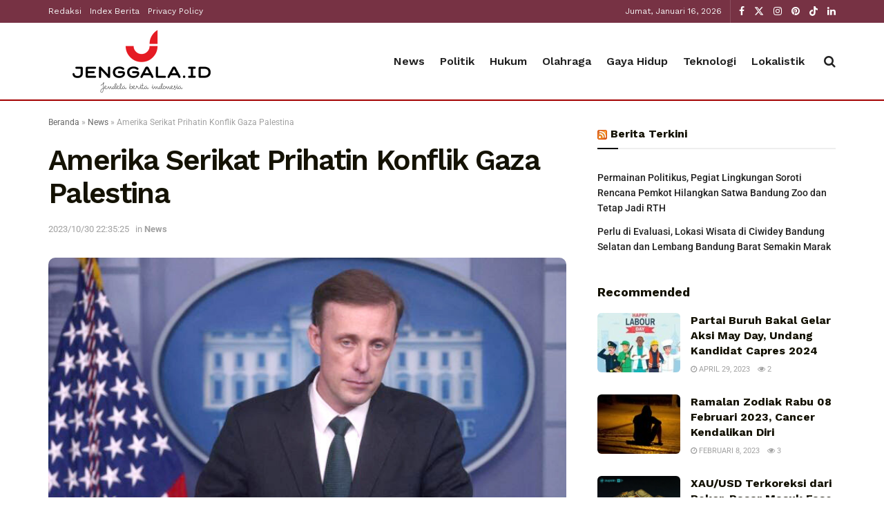

--- FILE ---
content_type: text/html; charset=UTF-8
request_url: https://jenggala.id/amerika-serikat-prihatin-konflik-gaza-palestina/
body_size: 29572
content:
<!doctype html>
<!--[if lt IE 7]> <html class="no-js lt-ie9 lt-ie8 lt-ie7" lang="id"> <![endif]-->
<!--[if IE 7]>    <html class="no-js lt-ie9 lt-ie8" lang="id"> <![endif]-->
<!--[if IE 8]>    <html class="no-js lt-ie9" lang="id"> <![endif]-->
<!--[if IE 9]>    <html class="no-js lt-ie10" lang="id"> <![endif]-->
<!--[if gt IE 8]><!--> <html class="no-js" lang="id"> <!--<![endif]-->
<head>
    <meta http-equiv="Content-Type" content="text/html; charset=UTF-8" />
    <meta name='viewport' content='width=device-width, initial-scale=1, user-scalable=yes' />
    <link rel="profile" href="http://gmpg.org/xfn/11" />
    <link rel="pingback" href="https://jenggala.id/xmlrpc.php" />
    <meta name='robots' content='index, follow, max-image-preview:large, max-snippet:-1, max-video-preview:-1' />
<meta property="og:type" content="article">
<meta property="og:title" content="Amerika Serikat Prihatin Konflik Gaza Palestina">
<meta property="og:site_name" content="Jenggala.id">
<meta property="og:description" content="JENGGALA.ID - Amerika Serikat mengungkapkan keprihatinan mendalam terkait peningkatan jumlah korban tewas akibat serangan Israel di Jalur Gaza Palestina. Menurut">
<meta property="og:url" content="https://jenggala.id/amerika-serikat-prihatin-konflik-gaza-palestina/">
<meta property="og:locale" content="id_ID">
<meta property="og:image" content="https://jenggala.id/wp-content/uploads/2023/10/Jake-Sullivan.jpg">
<meta property="og:image:height" content="392">
<meta property="og:image:width" content="715">
<meta property="article:published_time" content="2023-10-30T22:35:25+07:00">
<meta property="article:modified_time" content="2023-10-30T22:35:25+07:00">
<meta property="article:section" content="News">
<meta property="article:tag" content="#AmerikaSerikatPrihatin">
<meta property="article:tag" content="#DukunganKemanusiaan">
<meta property="article:tag" content="#EskalasiKonflikGaza">
<meta property="article:tag" content="#KonflikGazaPalestina">
<meta property="article:tag" content="#SolidaritasUntukGaza">
<meta property="article:tag" content="#UpayaGencatanSenjata">
<meta name="twitter:card" content="summary_large_image">
<meta name="twitter:title" content="Amerika Serikat Prihatin Konflik Gaza Palestina">
<meta name="twitter:description" content="JENGGALA.ID - Amerika Serikat mengungkapkan keprihatinan mendalam terkait peningkatan jumlah korban tewas akibat serangan Israel di Jalur Gaza Palestina. Menurut">
<meta name="twitter:url" content="https://jenggala.id/amerika-serikat-prihatin-konflik-gaza-palestina/">
<meta name="twitter:site" content="">
<meta name="twitter:image" content="https://jenggala.id/wp-content/uploads/2023/10/Jake-Sullivan.jpg">
<meta name="twitter:image:width" content="715">
<meta name="twitter:image:height" content="392">
<meta name="description" content="Amerika Serikat Prihatin Konflik Gaza Palestina"><meta property="fb:app_id" content="498450491566573">			<script type="text/javascript">
			  var jnews_ajax_url = '/?ajax-request=jnews'
			</script>
			<script type="text/javascript">;window.jnews=window.jnews||{},window.jnews.library=window.jnews.library||{},window.jnews.library=function(){"use strict";var e=this;e.win=window,e.doc=document,e.noop=function(){},e.globalBody=e.doc.getElementsByTagName("body")[0],e.globalBody=e.globalBody?e.globalBody:e.doc,e.win.jnewsDataStorage=e.win.jnewsDataStorage||{_storage:new WeakMap,put:function(e,t,n){this._storage.has(e)||this._storage.set(e,new Map),this._storage.get(e).set(t,n)},get:function(e,t){return this._storage.get(e).get(t)},has:function(e,t){return this._storage.has(e)&&this._storage.get(e).has(t)},remove:function(e,t){var n=this._storage.get(e).delete(t);return 0===!this._storage.get(e).size&&this._storage.delete(e),n}},e.windowWidth=function(){return e.win.innerWidth||e.docEl.clientWidth||e.globalBody.clientWidth},e.windowHeight=function(){return e.win.innerHeight||e.docEl.clientHeight||e.globalBody.clientHeight},e.requestAnimationFrame=e.win.requestAnimationFrame||e.win.webkitRequestAnimationFrame||e.win.mozRequestAnimationFrame||e.win.msRequestAnimationFrame||window.oRequestAnimationFrame||function(e){return setTimeout(e,1e3/60)},e.cancelAnimationFrame=e.win.cancelAnimationFrame||e.win.webkitCancelAnimationFrame||e.win.webkitCancelRequestAnimationFrame||e.win.mozCancelAnimationFrame||e.win.msCancelRequestAnimationFrame||e.win.oCancelRequestAnimationFrame||function(e){clearTimeout(e)},e.classListSupport="classList"in document.createElement("_"),e.hasClass=e.classListSupport?function(e,t){return e.classList.contains(t)}:function(e,t){return e.className.indexOf(t)>=0},e.addClass=e.classListSupport?function(t,n){e.hasClass(t,n)||t.classList.add(n)}:function(t,n){e.hasClass(t,n)||(t.className+=" "+n)},e.removeClass=e.classListSupport?function(t,n){e.hasClass(t,n)&&t.classList.remove(n)}:function(t,n){e.hasClass(t,n)&&(t.className=t.className.replace(n,""))},e.objKeys=function(e){var t=[];for(var n in e)Object.prototype.hasOwnProperty.call(e,n)&&t.push(n);return t},e.isObjectSame=function(e,t){var n=!0;return JSON.stringify(e)!==JSON.stringify(t)&&(n=!1),n},e.extend=function(){for(var e,t,n,o=arguments[0]||{},i=1,a=arguments.length;i<a;i++)if(null!==(e=arguments[i]))for(t in e)o!==(n=e[t])&&void 0!==n&&(o[t]=n);return o},e.dataStorage=e.win.jnewsDataStorage,e.isVisible=function(e){return 0!==e.offsetWidth&&0!==e.offsetHeight||e.getBoundingClientRect().length},e.getHeight=function(e){return e.offsetHeight||e.clientHeight||e.getBoundingClientRect().height},e.getWidth=function(e){return e.offsetWidth||e.clientWidth||e.getBoundingClientRect().width},e.supportsPassive=!1;try{var t=Object.defineProperty({},"passive",{get:function(){e.supportsPassive=!0}});"createEvent"in e.doc?e.win.addEventListener("test",null,t):"fireEvent"in e.doc&&e.win.attachEvent("test",null)}catch(e){}e.passiveOption=!!e.supportsPassive&&{passive:!0},e.setStorage=function(e,t){e="jnews-"+e;var n={expired:Math.floor(((new Date).getTime()+432e5)/1e3)};t=Object.assign(n,t);localStorage.setItem(e,JSON.stringify(t))},e.getStorage=function(e){e="jnews-"+e;var t=localStorage.getItem(e);return null!==t&&0<t.length?JSON.parse(localStorage.getItem(e)):{}},e.expiredStorage=function(){var t,n="jnews-";for(var o in localStorage)o.indexOf(n)>-1&&"undefined"!==(t=e.getStorage(o.replace(n,""))).expired&&t.expired<Math.floor((new Date).getTime()/1e3)&&localStorage.removeItem(o)},e.addEvents=function(t,n,o){for(var i in n){var a=["touchstart","touchmove"].indexOf(i)>=0&&!o&&e.passiveOption;"createEvent"in e.doc?t.addEventListener(i,n[i],a):"fireEvent"in e.doc&&t.attachEvent("on"+i,n[i])}},e.removeEvents=function(t,n){for(var o in n)"createEvent"in e.doc?t.removeEventListener(o,n[o]):"fireEvent"in e.doc&&t.detachEvent("on"+o,n[o])},e.triggerEvents=function(t,n,o){var i;o=o||{detail:null};return"createEvent"in e.doc?(!(i=e.doc.createEvent("CustomEvent")||new CustomEvent(n)).initCustomEvent||i.initCustomEvent(n,!0,!1,o),void t.dispatchEvent(i)):"fireEvent"in e.doc?((i=e.doc.createEventObject()).eventType=n,void t.fireEvent("on"+i.eventType,i)):void 0},e.getParents=function(t,n){void 0===n&&(n=e.doc);for(var o=[],i=t.parentNode,a=!1;!a;)if(i){var r=i;r.querySelectorAll(n).length?a=!0:(o.push(r),i=r.parentNode)}else o=[],a=!0;return o},e.forEach=function(e,t,n){for(var o=0,i=e.length;o<i;o++)t.call(n,e[o],o)},e.getText=function(e){return e.innerText||e.textContent},e.setText=function(e,t){var n="object"==typeof t?t.innerText||t.textContent:t;e.innerText&&(e.innerText=n),e.textContent&&(e.textContent=n)},e.httpBuildQuery=function(t){return e.objKeys(t).reduce(function t(n){var o=arguments.length>1&&void 0!==arguments[1]?arguments[1]:null;return function(i,a){var r=n[a];a=encodeURIComponent(a);var s=o?"".concat(o,"[").concat(a,"]"):a;return null==r||"function"==typeof r?(i.push("".concat(s,"=")),i):["number","boolean","string"].includes(typeof r)?(i.push("".concat(s,"=").concat(encodeURIComponent(r))),i):(i.push(e.objKeys(r).reduce(t(r,s),[]).join("&")),i)}}(t),[]).join("&")},e.get=function(t,n,o,i){return o="function"==typeof o?o:e.noop,e.ajax("GET",t,n,o,i)},e.post=function(t,n,o,i){return o="function"==typeof o?o:e.noop,e.ajax("POST",t,n,o,i)},e.ajax=function(t,n,o,i,a){var r=new XMLHttpRequest,s=n,c=e.httpBuildQuery(o);if(t=-1!=["GET","POST"].indexOf(t)?t:"GET",r.open(t,s+("GET"==t?"?"+c:""),!0),"POST"==t&&r.setRequestHeader("Content-type","application/x-www-form-urlencoded"),r.setRequestHeader("X-Requested-With","XMLHttpRequest"),r.onreadystatechange=function(){4===r.readyState&&200<=r.status&&300>r.status&&"function"==typeof i&&i.call(void 0,r.response)},void 0!==a&&!a){return{xhr:r,send:function(){r.send("POST"==t?c:null)}}}return r.send("POST"==t?c:null),{xhr:r}},e.scrollTo=function(t,n,o){function i(e,t,n){this.start=this.position(),this.change=e-this.start,this.currentTime=0,this.increment=20,this.duration=void 0===n?500:n,this.callback=t,this.finish=!1,this.animateScroll()}return Math.easeInOutQuad=function(e,t,n,o){return(e/=o/2)<1?n/2*e*e+t:-n/2*(--e*(e-2)-1)+t},i.prototype.stop=function(){this.finish=!0},i.prototype.move=function(t){e.doc.documentElement.scrollTop=t,e.globalBody.parentNode.scrollTop=t,e.globalBody.scrollTop=t},i.prototype.position=function(){return e.doc.documentElement.scrollTop||e.globalBody.parentNode.scrollTop||e.globalBody.scrollTop},i.prototype.animateScroll=function(){this.currentTime+=this.increment;var t=Math.easeInOutQuad(this.currentTime,this.start,this.change,this.duration);this.move(t),this.currentTime<this.duration&&!this.finish?e.requestAnimationFrame.call(e.win,this.animateScroll.bind(this)):this.callback&&"function"==typeof this.callback&&this.callback()},new i(t,n,o)},e.unwrap=function(t){var n,o=t;e.forEach(t,(function(e,t){n?n+=e:n=e})),o.replaceWith(n)},e.performance={start:function(e){performance.mark(e+"Start")},stop:function(e){performance.mark(e+"End"),performance.measure(e,e+"Start",e+"End")}},e.fps=function(){var t=0,n=0,o=0;!function(){var i=t=0,a=0,r=0,s=document.getElementById("fpsTable"),c=function(t){void 0===document.getElementsByTagName("body")[0]?e.requestAnimationFrame.call(e.win,(function(){c(t)})):document.getElementsByTagName("body")[0].appendChild(t)};null===s&&((s=document.createElement("div")).style.position="fixed",s.style.top="120px",s.style.left="10px",s.style.width="100px",s.style.height="20px",s.style.border="1px solid black",s.style.fontSize="11px",s.style.zIndex="100000",s.style.backgroundColor="white",s.id="fpsTable",c(s));var l=function(){o++,n=Date.now(),(a=(o/(r=(n-t)/1e3)).toPrecision(2))!=i&&(i=a,s.innerHTML=i+"fps"),1<r&&(t=n,o=0),e.requestAnimationFrame.call(e.win,l)};l()}()},e.instr=function(e,t){for(var n=0;n<t.length;n++)if(-1!==e.toLowerCase().indexOf(t[n].toLowerCase()))return!0},e.winLoad=function(t,n){function o(o){if("complete"===e.doc.readyState||"interactive"===e.doc.readyState)return!o||n?setTimeout(t,n||1):t(o),1}o()||e.addEvents(e.win,{load:o})},e.docReady=function(t,n){function o(o){if("complete"===e.doc.readyState||"interactive"===e.doc.readyState)return!o||n?setTimeout(t,n||1):t(o),1}o()||e.addEvents(e.doc,{DOMContentLoaded:o})},e.fireOnce=function(){e.docReady((function(){e.assets=e.assets||[],e.assets.length&&(e.boot(),e.load_assets())}),50)},e.boot=function(){e.length&&e.doc.querySelectorAll("style[media]").forEach((function(e){"not all"==e.getAttribute("media")&&e.removeAttribute("media")}))},e.create_js=function(t,n){var o=e.doc.createElement("script");switch(o.setAttribute("src",t),n){case"defer":o.setAttribute("defer",!0);break;case"async":o.setAttribute("async",!0);break;case"deferasync":o.setAttribute("defer",!0),o.setAttribute("async",!0)}e.globalBody.appendChild(o)},e.load_assets=function(){"object"==typeof e.assets&&e.forEach(e.assets.slice(0),(function(t,n){var o="";t.defer&&(o+="defer"),t.async&&(o+="async"),e.create_js(t.url,o);var i=e.assets.indexOf(t);i>-1&&e.assets.splice(i,1)})),e.assets=jnewsoption.au_scripts=window.jnewsads=[]},e.setCookie=function(e,t,n){var o="";if(n){var i=new Date;i.setTime(i.getTime()+24*n*60*60*1e3),o="; expires="+i.toUTCString()}document.cookie=e+"="+(t||"")+o+"; path=/"},e.getCookie=function(e){for(var t=e+"=",n=document.cookie.split(";"),o=0;o<n.length;o++){for(var i=n[o];" "==i.charAt(0);)i=i.substring(1,i.length);if(0==i.indexOf(t))return i.substring(t.length,i.length)}return null},e.eraseCookie=function(e){document.cookie=e+"=; Path=/; Expires=Thu, 01 Jan 1970 00:00:01 GMT;"},e.docReady((function(){e.globalBody=e.globalBody==e.doc?e.doc.getElementsByTagName("body")[0]:e.globalBody,e.globalBody=e.globalBody?e.globalBody:e.doc})),e.winLoad((function(){e.winLoad((function(){var t=!1;if(void 0!==window.jnewsadmin)if(void 0!==window.file_version_checker){var n=e.objKeys(window.file_version_checker);n.length?n.forEach((function(e){t||"10.0.4"===window.file_version_checker[e]||(t=!0)})):t=!0}else t=!0;t&&(window.jnewsHelper.getMessage(),window.jnewsHelper.getNotice())}),2500)}))},window.jnews.library=new window.jnews.library;</script>
	<!-- This site is optimized with the Yoast SEO plugin v26.6 - https://yoast.com/wordpress/plugins/seo/ -->
	<title>Amerika Serikat Prihatin Konflik Gaza Palestina - Jenggala.id</title>
	<meta name="description" content="Amerika Serikat Prihatin Konflik Gaza Palestina" />
	<link rel="canonical" href="https://jenggala.id/amerika-serikat-prihatin-konflik-gaza-palestina/" />
	<meta name="twitter:label1" content="Ditulis oleh" />
	<meta name="twitter:data1" content="Jenggala 009" />
	<meta name="twitter:label2" content="Estimasi waktu membaca" />
	<meta name="twitter:data2" content="2 menit" />
	<script type="application/ld+json" class="yoast-schema-graph">{"@context":"https://schema.org","@graph":[{"@type":"NewsArticle","@id":"https://jenggala.id/amerika-serikat-prihatin-konflik-gaza-palestina/#article","isPartOf":{"@id":"https://jenggala.id/amerika-serikat-prihatin-konflik-gaza-palestina/"},"author":{"name":"Jenggala 009","@id":"https://jenggala.id/#/schema/person/9fb97ecbc2a1d9747afc70513abfe648"},"headline":"Amerika Serikat Prihatin Konflik Gaza Palestina","datePublished":"2023-10-30T15:35:25+00:00","mainEntityOfPage":{"@id":"https://jenggala.id/amerika-serikat-prihatin-konflik-gaza-palestina/"},"wordCount":267,"publisher":{"@id":"https://jenggala.id/#organization"},"image":{"@id":"https://jenggala.id/amerika-serikat-prihatin-konflik-gaza-palestina/#primaryimage"},"thumbnailUrl":"https://jenggala.id/wp-content/uploads/2023/10/Jake-Sullivan.jpg","keywords":["#AmerikaSerikatPrihatin","#DukunganKemanusiaan","#EskalasiKonflikGaza","#KonflikGazaPalestina","#SolidaritasUntukGaza","#UpayaGencatanSenjata"],"articleSection":["News"],"inLanguage":"id"},{"@type":"WebPage","@id":"https://jenggala.id/amerika-serikat-prihatin-konflik-gaza-palestina/","url":"https://jenggala.id/amerika-serikat-prihatin-konflik-gaza-palestina/","name":"Amerika Serikat Prihatin Konflik Gaza Palestina - Jenggala.id","isPartOf":{"@id":"https://jenggala.id/#website"},"primaryImageOfPage":{"@id":"https://jenggala.id/amerika-serikat-prihatin-konflik-gaza-palestina/#primaryimage"},"image":{"@id":"https://jenggala.id/amerika-serikat-prihatin-konflik-gaza-palestina/#primaryimage"},"thumbnailUrl":"https://jenggala.id/wp-content/uploads/2023/10/Jake-Sullivan.jpg","datePublished":"2023-10-30T15:35:25+00:00","description":"Amerika Serikat Prihatin Konflik Gaza Palestina","breadcrumb":{"@id":"https://jenggala.id/amerika-serikat-prihatin-konflik-gaza-palestina/#breadcrumb"},"inLanguage":"id","potentialAction":[{"@type":"ReadAction","target":["https://jenggala.id/amerika-serikat-prihatin-konflik-gaza-palestina/"]}]},{"@type":"ImageObject","inLanguage":"id","@id":"https://jenggala.id/amerika-serikat-prihatin-konflik-gaza-palestina/#primaryimage","url":"https://jenggala.id/wp-content/uploads/2023/10/Jake-Sullivan.jpg","contentUrl":"https://jenggala.id/wp-content/uploads/2023/10/Jake-Sullivan.jpg","width":715,"height":392,"caption":"Amerika Serikat Prihatin Konflik Gaza Palestina"},{"@type":"BreadcrumbList","@id":"https://jenggala.id/amerika-serikat-prihatin-konflik-gaza-palestina/#breadcrumb","itemListElement":[{"@type":"ListItem","position":1,"name":"Beranda","item":"https://jenggala.id/"},{"@type":"ListItem","position":2,"name":"News","item":"https://jenggala.id/news/"},{"@type":"ListItem","position":3,"name":"Amerika Serikat Prihatin Konflik Gaza Palestina"}]},{"@type":"WebSite","@id":"https://jenggala.id/#website","url":"https://jenggala.id/","name":"Jenggala.id","description":"Jendela Berita Indonesia Terkini","publisher":{"@id":"https://jenggala.id/#organization"},"potentialAction":[{"@type":"SearchAction","target":{"@type":"EntryPoint","urlTemplate":"https://jenggala.id/?s={search_term_string}"},"query-input":{"@type":"PropertyValueSpecification","valueRequired":true,"valueName":"search_term_string"}}],"inLanguage":"id"},{"@type":"Organization","@id":"https://jenggala.id/#organization","name":"partaiku.id","alternateName":"partaiku.id","url":"https://jenggala.id/","logo":{"@type":"ImageObject","inLanguage":"id","@id":"https://jenggala.id/#/schema/logo/image/","url":"https://jenggala.id/wp-content/uploads/2023/02/thumb-home.jpg","contentUrl":"https://jenggala.id/wp-content/uploads/2023/02/thumb-home.jpg","width":800,"height":600,"caption":"partaiku.id"},"image":{"@id":"https://jenggala.id/#/schema/logo/image/"},"sameAs":["https://www.facebook.com/Jenggaladotid/","https://x.com/patgatuwa","https://id.pinterest.com/redaksijenggala/","https://www.tiktok.com/@jenggala.id","https://www.instagram.com/jenggaladotid/"]},{"@type":"Person","@id":"https://jenggala.id/#/schema/person/9fb97ecbc2a1d9747afc70513abfe648","name":"Jenggala 009","image":{"@type":"ImageObject","inLanguage":"id","@id":"https://jenggala.id/#/schema/person/image/","url":"https://secure.gravatar.com/avatar/a036f094c2bb5983a0e383c91561bab6b90a10cc45ec498e41a431a6f2f745bb?s=96&d=mm&r=g","contentUrl":"https://secure.gravatar.com/avatar/a036f094c2bb5983a0e383c91561bab6b90a10cc45ec498e41a431a6f2f745bb?s=96&d=mm&r=g","caption":"Jenggala 009"},"url":"https://jenggala.id/author/jenggala-009/"}]}</script>
	<!-- / Yoast SEO plugin. -->


<link rel='dns-prefetch' href='//fonts.googleapis.com' />
<link rel='preconnect' href='https://fonts.gstatic.com' />
<link rel="alternate" title="oEmbed (JSON)" type="application/json+oembed" href="https://jenggala.id/wp-json/oembed/1.0/embed?url=https%3A%2F%2Fjenggala.id%2Famerika-serikat-prihatin-konflik-gaza-palestina%2F" />
<link rel="alternate" title="oEmbed (XML)" type="text/xml+oembed" href="https://jenggala.id/wp-json/oembed/1.0/embed?url=https%3A%2F%2Fjenggala.id%2Famerika-serikat-prihatin-konflik-gaza-palestina%2F&#038;format=xml" />
<style id='wp-img-auto-sizes-contain-inline-css' type='text/css'>
img:is([sizes=auto i],[sizes^="auto," i]){contain-intrinsic-size:3000px 1500px}
/*# sourceURL=wp-img-auto-sizes-contain-inline-css */
</style>
<style id='wp-emoji-styles-inline-css' type='text/css'>

	img.wp-smiley, img.emoji {
		display: inline !important;
		border: none !important;
		box-shadow: none !important;
		height: 1em !important;
		width: 1em !important;
		margin: 0 0.07em !important;
		vertical-align: -0.1em !important;
		background: none !important;
		padding: 0 !important;
	}
/*# sourceURL=wp-emoji-styles-inline-css */
</style>
<link rel='stylesheet' id='wp-block-library-css' href='https://jenggala.id/wp-includes/css/dist/block-library/style.min.css?ver=6.9' type='text/css' media='all' />
<style id='global-styles-inline-css' type='text/css'>
:root{--wp--preset--aspect-ratio--square: 1;--wp--preset--aspect-ratio--4-3: 4/3;--wp--preset--aspect-ratio--3-4: 3/4;--wp--preset--aspect-ratio--3-2: 3/2;--wp--preset--aspect-ratio--2-3: 2/3;--wp--preset--aspect-ratio--16-9: 16/9;--wp--preset--aspect-ratio--9-16: 9/16;--wp--preset--color--black: #000000;--wp--preset--color--cyan-bluish-gray: #abb8c3;--wp--preset--color--white: #ffffff;--wp--preset--color--pale-pink: #f78da7;--wp--preset--color--vivid-red: #cf2e2e;--wp--preset--color--luminous-vivid-orange: #ff6900;--wp--preset--color--luminous-vivid-amber: #fcb900;--wp--preset--color--light-green-cyan: #7bdcb5;--wp--preset--color--vivid-green-cyan: #00d084;--wp--preset--color--pale-cyan-blue: #8ed1fc;--wp--preset--color--vivid-cyan-blue: #0693e3;--wp--preset--color--vivid-purple: #9b51e0;--wp--preset--gradient--vivid-cyan-blue-to-vivid-purple: linear-gradient(135deg,rgb(6,147,227) 0%,rgb(155,81,224) 100%);--wp--preset--gradient--light-green-cyan-to-vivid-green-cyan: linear-gradient(135deg,rgb(122,220,180) 0%,rgb(0,208,130) 100%);--wp--preset--gradient--luminous-vivid-amber-to-luminous-vivid-orange: linear-gradient(135deg,rgb(252,185,0) 0%,rgb(255,105,0) 100%);--wp--preset--gradient--luminous-vivid-orange-to-vivid-red: linear-gradient(135deg,rgb(255,105,0) 0%,rgb(207,46,46) 100%);--wp--preset--gradient--very-light-gray-to-cyan-bluish-gray: linear-gradient(135deg,rgb(238,238,238) 0%,rgb(169,184,195) 100%);--wp--preset--gradient--cool-to-warm-spectrum: linear-gradient(135deg,rgb(74,234,220) 0%,rgb(151,120,209) 20%,rgb(207,42,186) 40%,rgb(238,44,130) 60%,rgb(251,105,98) 80%,rgb(254,248,76) 100%);--wp--preset--gradient--blush-light-purple: linear-gradient(135deg,rgb(255,206,236) 0%,rgb(152,150,240) 100%);--wp--preset--gradient--blush-bordeaux: linear-gradient(135deg,rgb(254,205,165) 0%,rgb(254,45,45) 50%,rgb(107,0,62) 100%);--wp--preset--gradient--luminous-dusk: linear-gradient(135deg,rgb(255,203,112) 0%,rgb(199,81,192) 50%,rgb(65,88,208) 100%);--wp--preset--gradient--pale-ocean: linear-gradient(135deg,rgb(255,245,203) 0%,rgb(182,227,212) 50%,rgb(51,167,181) 100%);--wp--preset--gradient--electric-grass: linear-gradient(135deg,rgb(202,248,128) 0%,rgb(113,206,126) 100%);--wp--preset--gradient--midnight: linear-gradient(135deg,rgb(2,3,129) 0%,rgb(40,116,252) 100%);--wp--preset--font-size--small: 13px;--wp--preset--font-size--medium: 20px;--wp--preset--font-size--large: 36px;--wp--preset--font-size--x-large: 42px;--wp--preset--spacing--20: 0.44rem;--wp--preset--spacing--30: 0.67rem;--wp--preset--spacing--40: 1rem;--wp--preset--spacing--50: 1.5rem;--wp--preset--spacing--60: 2.25rem;--wp--preset--spacing--70: 3.38rem;--wp--preset--spacing--80: 5.06rem;--wp--preset--shadow--natural: 6px 6px 9px rgba(0, 0, 0, 0.2);--wp--preset--shadow--deep: 12px 12px 50px rgba(0, 0, 0, 0.4);--wp--preset--shadow--sharp: 6px 6px 0px rgba(0, 0, 0, 0.2);--wp--preset--shadow--outlined: 6px 6px 0px -3px rgb(255, 255, 255), 6px 6px rgb(0, 0, 0);--wp--preset--shadow--crisp: 6px 6px 0px rgb(0, 0, 0);}:where(.is-layout-flex){gap: 0.5em;}:where(.is-layout-grid){gap: 0.5em;}body .is-layout-flex{display: flex;}.is-layout-flex{flex-wrap: wrap;align-items: center;}.is-layout-flex > :is(*, div){margin: 0;}body .is-layout-grid{display: grid;}.is-layout-grid > :is(*, div){margin: 0;}:where(.wp-block-columns.is-layout-flex){gap: 2em;}:where(.wp-block-columns.is-layout-grid){gap: 2em;}:where(.wp-block-post-template.is-layout-flex){gap: 1.25em;}:where(.wp-block-post-template.is-layout-grid){gap: 1.25em;}.has-black-color{color: var(--wp--preset--color--black) !important;}.has-cyan-bluish-gray-color{color: var(--wp--preset--color--cyan-bluish-gray) !important;}.has-white-color{color: var(--wp--preset--color--white) !important;}.has-pale-pink-color{color: var(--wp--preset--color--pale-pink) !important;}.has-vivid-red-color{color: var(--wp--preset--color--vivid-red) !important;}.has-luminous-vivid-orange-color{color: var(--wp--preset--color--luminous-vivid-orange) !important;}.has-luminous-vivid-amber-color{color: var(--wp--preset--color--luminous-vivid-amber) !important;}.has-light-green-cyan-color{color: var(--wp--preset--color--light-green-cyan) !important;}.has-vivid-green-cyan-color{color: var(--wp--preset--color--vivid-green-cyan) !important;}.has-pale-cyan-blue-color{color: var(--wp--preset--color--pale-cyan-blue) !important;}.has-vivid-cyan-blue-color{color: var(--wp--preset--color--vivid-cyan-blue) !important;}.has-vivid-purple-color{color: var(--wp--preset--color--vivid-purple) !important;}.has-black-background-color{background-color: var(--wp--preset--color--black) !important;}.has-cyan-bluish-gray-background-color{background-color: var(--wp--preset--color--cyan-bluish-gray) !important;}.has-white-background-color{background-color: var(--wp--preset--color--white) !important;}.has-pale-pink-background-color{background-color: var(--wp--preset--color--pale-pink) !important;}.has-vivid-red-background-color{background-color: var(--wp--preset--color--vivid-red) !important;}.has-luminous-vivid-orange-background-color{background-color: var(--wp--preset--color--luminous-vivid-orange) !important;}.has-luminous-vivid-amber-background-color{background-color: var(--wp--preset--color--luminous-vivid-amber) !important;}.has-light-green-cyan-background-color{background-color: var(--wp--preset--color--light-green-cyan) !important;}.has-vivid-green-cyan-background-color{background-color: var(--wp--preset--color--vivid-green-cyan) !important;}.has-pale-cyan-blue-background-color{background-color: var(--wp--preset--color--pale-cyan-blue) !important;}.has-vivid-cyan-blue-background-color{background-color: var(--wp--preset--color--vivid-cyan-blue) !important;}.has-vivid-purple-background-color{background-color: var(--wp--preset--color--vivid-purple) !important;}.has-black-border-color{border-color: var(--wp--preset--color--black) !important;}.has-cyan-bluish-gray-border-color{border-color: var(--wp--preset--color--cyan-bluish-gray) !important;}.has-white-border-color{border-color: var(--wp--preset--color--white) !important;}.has-pale-pink-border-color{border-color: var(--wp--preset--color--pale-pink) !important;}.has-vivid-red-border-color{border-color: var(--wp--preset--color--vivid-red) !important;}.has-luminous-vivid-orange-border-color{border-color: var(--wp--preset--color--luminous-vivid-orange) !important;}.has-luminous-vivid-amber-border-color{border-color: var(--wp--preset--color--luminous-vivid-amber) !important;}.has-light-green-cyan-border-color{border-color: var(--wp--preset--color--light-green-cyan) !important;}.has-vivid-green-cyan-border-color{border-color: var(--wp--preset--color--vivid-green-cyan) !important;}.has-pale-cyan-blue-border-color{border-color: var(--wp--preset--color--pale-cyan-blue) !important;}.has-vivid-cyan-blue-border-color{border-color: var(--wp--preset--color--vivid-cyan-blue) !important;}.has-vivid-purple-border-color{border-color: var(--wp--preset--color--vivid-purple) !important;}.has-vivid-cyan-blue-to-vivid-purple-gradient-background{background: var(--wp--preset--gradient--vivid-cyan-blue-to-vivid-purple) !important;}.has-light-green-cyan-to-vivid-green-cyan-gradient-background{background: var(--wp--preset--gradient--light-green-cyan-to-vivid-green-cyan) !important;}.has-luminous-vivid-amber-to-luminous-vivid-orange-gradient-background{background: var(--wp--preset--gradient--luminous-vivid-amber-to-luminous-vivid-orange) !important;}.has-luminous-vivid-orange-to-vivid-red-gradient-background{background: var(--wp--preset--gradient--luminous-vivid-orange-to-vivid-red) !important;}.has-very-light-gray-to-cyan-bluish-gray-gradient-background{background: var(--wp--preset--gradient--very-light-gray-to-cyan-bluish-gray) !important;}.has-cool-to-warm-spectrum-gradient-background{background: var(--wp--preset--gradient--cool-to-warm-spectrum) !important;}.has-blush-light-purple-gradient-background{background: var(--wp--preset--gradient--blush-light-purple) !important;}.has-blush-bordeaux-gradient-background{background: var(--wp--preset--gradient--blush-bordeaux) !important;}.has-luminous-dusk-gradient-background{background: var(--wp--preset--gradient--luminous-dusk) !important;}.has-pale-ocean-gradient-background{background: var(--wp--preset--gradient--pale-ocean) !important;}.has-electric-grass-gradient-background{background: var(--wp--preset--gradient--electric-grass) !important;}.has-midnight-gradient-background{background: var(--wp--preset--gradient--midnight) !important;}.has-small-font-size{font-size: var(--wp--preset--font-size--small) !important;}.has-medium-font-size{font-size: var(--wp--preset--font-size--medium) !important;}.has-large-font-size{font-size: var(--wp--preset--font-size--large) !important;}.has-x-large-font-size{font-size: var(--wp--preset--font-size--x-large) !important;}
/*# sourceURL=global-styles-inline-css */
</style>

<style id='classic-theme-styles-inline-css' type='text/css'>
/*! This file is auto-generated */
.wp-block-button__link{color:#fff;background-color:#32373c;border-radius:9999px;box-shadow:none;text-decoration:none;padding:calc(.667em + 2px) calc(1.333em + 2px);font-size:1.125em}.wp-block-file__button{background:#32373c;color:#fff;text-decoration:none}
/*# sourceURL=/wp-includes/css/classic-themes.min.css */
</style>
<link rel='stylesheet' id='elementor-frontend-css' href='https://jenggala.id/wp-content/plugins/elementor/assets/css/frontend.min.css?ver=3.32.5' type='text/css' media='all' />
<link rel='stylesheet' id='jeg_customizer_font-css' href='//fonts.googleapis.com/css?family=Roboto%3A700%2Cregular%7CWork+Sans%3Aregular%2C700%2C700%2C600&#038;display=swap&#038;ver=1.3.0' type='text/css' media='all' />
<link rel='stylesheet' id='font-awesome-css' href='https://jenggala.id/wp-content/plugins/elementor/assets/lib/font-awesome/css/font-awesome.min.css?ver=4.7.0' type='text/css' media='all' />
<link rel='stylesheet' id='jnews-icon-css' href='https://jenggala.id/wp-content/themes/jnews/assets/fonts/jegicon/jegicon.css?ver=11.6.16' type='text/css' media='all' />
<link rel='stylesheet' id='jscrollpane-css' href='https://jenggala.id/wp-content/themes/jnews/assets/css/jquery.jscrollpane.css?ver=11.6.16' type='text/css' media='all' />
<link rel='stylesheet' id='oknav-css' href='https://jenggala.id/wp-content/themes/jnews/assets/css/okayNav.css?ver=11.6.16' type='text/css' media='all' />
<link rel='stylesheet' id='magnific-popup-css' href='https://jenggala.id/wp-content/themes/jnews/assets/css/magnific-popup.css?ver=11.6.16' type='text/css' media='all' />
<link rel='stylesheet' id='chosen-css' href='https://jenggala.id/wp-content/themes/jnews/assets/css/chosen/chosen.css?ver=11.6.16' type='text/css' media='all' />
<link rel='stylesheet' id='jnews-main-css' href='https://jenggala.id/wp-content/themes/jnews/assets/css/main.css?ver=11.6.16' type='text/css' media='all' />
<link rel='stylesheet' id='jnews-pages-css' href='https://jenggala.id/wp-content/themes/jnews/assets/css/pages.css?ver=11.6.16' type='text/css' media='all' />
<link rel='stylesheet' id='jnews-single-css' href='https://jenggala.id/wp-content/themes/jnews/assets/css/single.css?ver=11.6.16' type='text/css' media='all' />
<link rel='stylesheet' id='jnews-responsive-css' href='https://jenggala.id/wp-content/themes/jnews/assets/css/responsive.css?ver=11.6.16' type='text/css' media='all' />
<link rel='stylesheet' id='jnews-pb-temp-css' href='https://jenggala.id/wp-content/themes/jnews/assets/css/pb-temp.css?ver=11.6.16' type='text/css' media='all' />
<link rel='stylesheet' id='jnews-elementor-css' href='https://jenggala.id/wp-content/themes/jnews/assets/css/elementor-frontend.css?ver=11.6.16' type='text/css' media='all' />
<link rel='stylesheet' id='jnews-style-css' href='https://jenggala.id/wp-content/themes/jnews/style.css?ver=11.6.16' type='text/css' media='all' />
<link rel='stylesheet' id='jnews-darkmode-css' href='https://jenggala.id/wp-content/themes/jnews/assets/css/darkmode.css?ver=11.6.16' type='text/css' media='all' />
<link rel='stylesheet' id='jnews-select-share-css' href='https://jenggala.id/wp-content/plugins/jnews-social-share/assets/css/plugin.css' type='text/css' media='all' />
<script type="text/javascript" src="https://jenggala.id/wp-includes/js/jquery/jquery.min.js?ver=3.7.1" id="jquery-core-js"></script>
<script type="text/javascript" src="https://jenggala.id/wp-includes/js/jquery/jquery-migrate.min.js?ver=3.4.1" id="jquery-migrate-js"></script>
<link rel="https://api.w.org/" href="https://jenggala.id/wp-json/" /><link rel="alternate" title="JSON" type="application/json" href="https://jenggala.id/wp-json/wp/v2/posts/255662" /><link rel="EditURI" type="application/rsd+xml" title="RSD" href="https://jenggala.id/xmlrpc.php?rsd" />
<link rel='shortlink' href='https://jenggala.id/?p=255662' />
<!-- Google Tag Manager -->
<script>(function(w,d,s,l,i){w[l]=w[l]||[];w[l].push({'gtm.start':
new Date().getTime(),event:'gtm.js'});var f=d.getElementsByTagName(s)[0],
j=d.createElement(s),dl=l!='dataLayer'?'&l='+l:'';j.async=true;j.src=
'https://www.googletagmanager.com/gtm.js?id='+i+dl;f.parentNode.insertBefore(j,f);
})(window,document,'script','dataLayer','GTM-PH3G5KX');</script>
<!-- End Google Tag Manager -->

<script async src="https://pagead2.googlesyndication.com/pagead/js/adsbygoogle.js?client=ca-pub-3669230204349117"
     crossorigin="anonymous"></script><meta name="generator" content="Elementor 3.32.5; features: additional_custom_breakpoints; settings: css_print_method-external, google_font-enabled, font_display-swap">
			<style>
				.e-con.e-parent:nth-of-type(n+4):not(.e-lazyloaded):not(.e-no-lazyload),
				.e-con.e-parent:nth-of-type(n+4):not(.e-lazyloaded):not(.e-no-lazyload) * {
					background-image: none !important;
				}
				@media screen and (max-height: 1024px) {
					.e-con.e-parent:nth-of-type(n+3):not(.e-lazyloaded):not(.e-no-lazyload),
					.e-con.e-parent:nth-of-type(n+3):not(.e-lazyloaded):not(.e-no-lazyload) * {
						background-image: none !important;
					}
				}
				@media screen and (max-height: 640px) {
					.e-con.e-parent:nth-of-type(n+2):not(.e-lazyloaded):not(.e-no-lazyload),
					.e-con.e-parent:nth-of-type(n+2):not(.e-lazyloaded):not(.e-no-lazyload) * {
						background-image: none !important;
					}
				}
			</style>
			<script type='application/ld+json'>{"@context":"http:\/\/schema.org","@type":"Organization","@id":"https:\/\/jenggala.id\/#organization","url":"https:\/\/jenggala.id\/","name":"jenggala.id","logo":{"@type":"ImageObject","url":"https:\/\/jenggala.id\/wp-content\/uploads\/2023\/02\/thumb-jenggala.jpg"},"sameAs":["https:\/\/www.facebook.com\/Jenggaladotid","https:\/\/twitter.com\/patgatuwa","https:\/\/www.instagram.com\/jenggaladotid\/","https:\/\/id.pinterest.com\/redaksijenggala\/","https:\/\/www.tiktok.com\/@jenggala.id","https:\/\/www.linkedin.com\/in\/jenggala-id-289273262\/"],"contactPoint":{"@type":"ContactPoint","telephone":"+628112334669","contactType":"technical support","areaServed":["ID"]}}</script>
<script type='application/ld+json'>{"@context":"http:\/\/schema.org","@type":"WebSite","@id":"https:\/\/jenggala.id\/#website","url":"https:\/\/jenggala.id\/","name":"jenggala.id","potentialAction":{"@type":"SearchAction","target":"https:\/\/jenggala.id\/?s={search_term_string}","query-input":"required name=search_term_string"}}</script>
<link rel="icon" href="https://jenggala.id/wp-content/uploads/2023/07/favicon-75x75.png" sizes="32x32" />
<link rel="icon" href="https://jenggala.id/wp-content/uploads/2023/07/favicon-350x350.png" sizes="192x192" />
<link rel="apple-touch-icon" href="https://jenggala.id/wp-content/uploads/2023/07/favicon-350x350.png" />
<meta name="msapplication-TileImage" content="https://jenggala.id/wp-content/uploads/2023/07/favicon-350x350.png" />
<link rel='stylesheet' id='jnews-scheme-css' href='https://jenggala.id/wp-content/uploads/jnews/scheme.css?ver=1758554656' type='text/css' media='all' />
<link rel='stylesheet' id='elementor-post-241054-css' href='https://jenggala.id/wp-content/uploads/elementor/css/post-241054.css?ver=1765977033' type='text/css' media='all' />
<link rel='stylesheet' id='widget-image-css' href='https://jenggala.id/wp-content/plugins/elementor/assets/css/widget-image.min.css?ver=3.32.5' type='text/css' media='all' />
<link rel='stylesheet' id='widget-spacer-css' href='https://jenggala.id/wp-content/plugins/elementor/assets/css/widget-spacer.min.css?ver=3.32.5' type='text/css' media='all' />
<link rel='stylesheet' id='elementor-icons-css' href='https://jenggala.id/wp-content/plugins/elementor/assets/lib/eicons/css/elementor-icons.min.css?ver=5.44.0' type='text/css' media='all' />
<link rel='stylesheet' id='elementor-post-241006-css' href='https://jenggala.id/wp-content/uploads/elementor/css/post-241006.css?ver=1765977033' type='text/css' media='all' />
<link rel='stylesheet' id='elementor-gf-local-roboto-css' href='https://jenggala.id/wp-content/uploads/elementor/google-fonts/css/roboto.css?ver=1744489970' type='text/css' media='all' />
<link rel='stylesheet' id='elementor-gf-local-robotoslab-css' href='https://jenggala.id/wp-content/uploads/elementor/google-fonts/css/robotoslab.css?ver=1744489976' type='text/css' media='all' />
</head>
<body class="wp-singular post-template-default single single-post postid-255662 single-format-standard wp-embed-responsive wp-theme-jnews jeg_toggle_light jeg_single_tpl_1 jnews jsc_normal elementor-default elementor-kit-241006">

    
    
    <div class="jeg_ad jeg_ad_top jnews_header_top_ads">
        <div class='ads-wrapper  '></div>    </div>

    <!-- The Main Wrapper
    ============================================= -->
    <div class="jeg_viewport">

        
        <div class="jeg_header_wrapper">
            <div class="jeg_header_instagram_wrapper">
    </div>

<!-- HEADER -->
<div class="jeg_header normal">
    <div class="jeg_topbar jeg_container jeg_navbar_wrapper dark">
    <div class="container">
        <div class="jeg_nav_row">
            
                <div class="jeg_nav_col jeg_nav_left  jeg_nav_grow">
                    <div class="item_wrap jeg_nav_alignleft">
                        <div class="jeg_nav_item">
	<ul class="jeg_menu jeg_top_menu"><li id="menu-item-308" class="menu-item menu-item-type-post_type menu-item-object-page menu-item-308"><a href="https://jenggala.id/redaksi/">Redaksi</a></li>
<li id="menu-item-234471" class="menu-item menu-item-type-post_type menu-item-object-page menu-item-234471"><a href="https://jenggala.id/index-berita/">Index Berita</a></li>
<li id="menu-item-241620" class="menu-item menu-item-type-post_type menu-item-object-page menu-item-privacy-policy menu-item-241620"><a rel="privacy-policy" href="https://jenggala.id/privacy-policy/">Privacy Policy</a></li>
</ul></div>                    </div>
                </div>

                
                <div class="jeg_nav_col jeg_nav_center  jeg_nav_normal">
                    <div class="item_wrap jeg_nav_aligncenter">
                                            </div>
                </div>

                
                <div class="jeg_nav_col jeg_nav_right  jeg_nav_normal">
                    <div class="item_wrap jeg_nav_alignright">
                        <div class="jeg_nav_item jeg_top_date">
    Jumat, Januari 16, 2026</div>			<div
				class="jeg_nav_item socials_widget jeg_social_icon_block nobg">
				<a href="https://www.facebook.com/Jenggaladotid" target='_blank' rel='external noopener nofollow'  aria-label="Find us on Facebook" class="jeg_facebook"><i class="fa fa-facebook"></i> </a><a href="https://twitter.com/patgatuwa" target='_blank' rel='external noopener nofollow'  aria-label="Find us on Twitter" class="jeg_twitter"><i class="fa fa-twitter"><span class="jeg-icon icon-twitter"><svg xmlns="http://www.w3.org/2000/svg" height="1em" viewBox="0 0 512 512"><!--! Font Awesome Free 6.4.2 by @fontawesome - https://fontawesome.com License - https://fontawesome.com/license (Commercial License) Copyright 2023 Fonticons, Inc. --><path d="M389.2 48h70.6L305.6 224.2 487 464H345L233.7 318.6 106.5 464H35.8L200.7 275.5 26.8 48H172.4L272.9 180.9 389.2 48zM364.4 421.8h39.1L151.1 88h-42L364.4 421.8z"/></svg></span></i> </a><a href="https://www.instagram.com/jenggaladotid/" target='_blank' rel='external noopener nofollow'  aria-label="Find us on Instagram" class="jeg_instagram"><i class="fa fa-instagram"></i> </a><a href="https://id.pinterest.com/redaksijenggala/" target='_blank' rel='external noopener nofollow'  aria-label="Find us on Pinterest" class="jeg_pinterest"><i class="fa fa-pinterest"></i> </a><a href="https://www.tiktok.com/@jenggala.id" target='_blank' rel='external noopener nofollow'  aria-label="Find us on TikTok" class="jeg_tiktok"><span class="jeg-icon icon-tiktok"><svg xmlns="http://www.w3.org/2000/svg" height="1em" viewBox="0 0 448 512"><!--! Font Awesome Free 6.4.2 by @fontawesome - https://fontawesome.com License - https://fontawesome.com/license (Commercial License) Copyright 2023 Fonticons, Inc. --><path d="M448,209.91a210.06,210.06,0,0,1-122.77-39.25V349.38A162.55,162.55,0,1,1,185,188.31V278.2a74.62,74.62,0,1,0,52.23,71.18V0l88,0a121.18,121.18,0,0,0,1.86,22.17h0A122.18,122.18,0,0,0,381,102.39a121.43,121.43,0,0,0,67,20.14Z"/></svg></span> </a><a href="https://www.linkedin.com/in/jenggala-id-289273262/" target='_blank' rel='external noopener nofollow'  aria-label="Find us on LinkedIn" class="jeg_linkedin"><i class="fa fa-linkedin"></i> </a>			</div>
			                    </div>
                </div>

                        </div>
    </div>
</div><!-- /.jeg_container --><div class="jeg_midbar jeg_container jeg_navbar_wrapper normal">
    <div class="container">
        <div class="jeg_nav_row">
            
                <div class="jeg_nav_col jeg_nav_left jeg_nav_normal">
                    <div class="item_wrap jeg_nav_alignleft">
                        <div class="jeg_nav_item jeg_logo jeg_desktop_logo">
			<div class="site-title">
			<a href="https://jenggala.id/" aria-label="Visit Homepage" style="padding: 0px 0px 0px 0px;">
				<img class='jeg_logo_img' src="https://jenggala.id/wp-content/uploads/2023/07/jenggala-logo-warna-1.png" srcset="https://jenggala.id/wp-content/uploads/2023/07/jenggala-logo-warna-1.png 1x, https://jenggala.id/wp-content/uploads/2023/07/jenggala-logo-warna-1.png 2x" alt="Jenggala.id"data-light-src="https://jenggala.id/wp-content/uploads/2023/07/jenggala-logo-warna-1.png" data-light-srcset="https://jenggala.id/wp-content/uploads/2023/07/jenggala-logo-warna-1.png 1x, https://jenggala.id/wp-content/uploads/2023/07/jenggala-logo-warna-1.png 2x" data-dark-src="" data-dark-srcset=" 1x,  2x"width="540" height="190">			</a>
		</div>
	</div>
                    </div>
                </div>

                
                <div class="jeg_nav_col jeg_nav_center jeg_nav_normal">
                    <div class="item_wrap jeg_nav_aligncenter">
                                            </div>
                </div>

                
                <div class="jeg_nav_col jeg_nav_right jeg_nav_grow">
                    <div class="item_wrap jeg_nav_alignright">
                        <div class="jeg_nav_item jeg_main_menu_wrapper">
<div class="jeg_mainmenu_wrap"><ul class="jeg_menu jeg_main_menu jeg_menu_style_5" data-animation="animate"><li id="menu-item-261" class="menu-item menu-item-type-taxonomy menu-item-object-category current-post-ancestor current-menu-parent current-post-parent menu-item-261 bgnav" data-item-row="default" ><a href="https://jenggala.id/news/">News</a></li>
<li id="menu-item-241075" class="menu-item menu-item-type-taxonomy menu-item-object-category menu-item-241075 bgnav" data-item-row="default" ><a href="https://jenggala.id/politik/">Politik</a></li>
<li id="menu-item-239135" class="menu-item menu-item-type-taxonomy menu-item-object-category menu-item-239135 bgnav" data-item-row="default" ><a href="https://jenggala.id/hukum/">Hukum</a></li>
<li id="menu-item-241074" class="menu-item menu-item-type-taxonomy menu-item-object-category menu-item-241074 bgnav" data-item-row="default" ><a href="https://jenggala.id/olahraga/">Olahraga</a></li>
<li id="menu-item-241072" class="menu-item menu-item-type-taxonomy menu-item-object-category menu-item-241072 bgnav" data-item-row="default" ><a href="https://jenggala.id/gaya-hidup/">Gaya Hidup</a></li>
<li id="menu-item-230239" class="menu-item menu-item-type-taxonomy menu-item-object-category menu-item-230239 bgnav" data-item-row="default" ><a href="https://jenggala.id/teknologi/">Teknologi</a></li>
<li id="menu-item-241073" class="menu-item menu-item-type-taxonomy menu-item-object-category menu-item-241073 bgnav" data-item-row="default" ><a href="https://jenggala.id/lokalistik/">Lokalistik</a></li>
</ul></div></div>
<!-- Search Icon -->
<div class="jeg_nav_item jeg_search_wrapper search_icon jeg_search_popup_expand">
    <a href="#" class="jeg_search_toggle" aria-label="Search Button"><i class="fa fa-search"></i></a>
    <form action="https://jenggala.id/" method="get" class="jeg_search_form" target="_top">
    <input name="s" class="jeg_search_input" placeholder="Search..." type="text" value="" autocomplete="off">
	<button aria-label="Search Button" type="submit" class="jeg_search_button btn"><i class="fa fa-search"></i></button>
</form>
<!-- jeg_search_hide with_result no_result -->
<div class="jeg_search_result jeg_search_hide with_result">
    <div class="search-result-wrapper">
    </div>
    <div class="search-link search-noresult">
        No Result    </div>
    <div class="search-link search-all-button">
        <i class="fa fa-search"></i> View All Result    </div>
</div></div>                    </div>
                </div>

                        </div>
    </div>
</div></div><!-- /.jeg_header -->        </div>

        <div class="jeg_header_sticky">
            <div class="sticky_blankspace"></div>
<div class="jeg_header normal">
    <div class="jeg_container">
        <div data-mode="fixed" class="jeg_stickybar jeg_navbar jeg_navbar_wrapper  jeg_navbar_shadow jeg_navbar_fitwidth jeg_navbar_normal">
            <div class="container">
    <div class="jeg_nav_row">
        
            <div class="jeg_nav_col jeg_nav_left jeg_nav_grow">
                <div class="item_wrap jeg_nav_alignleft">
                    <div class="jeg_nav_item jeg_main_menu_wrapper">
<div class="jeg_mainmenu_wrap"><ul class="jeg_menu jeg_main_menu jeg_menu_style_5" data-animation="animate"><li id="menu-item-261" class="menu-item menu-item-type-taxonomy menu-item-object-category current-post-ancestor current-menu-parent current-post-parent menu-item-261 bgnav" data-item-row="default" ><a href="https://jenggala.id/news/">News</a></li>
<li id="menu-item-241075" class="menu-item menu-item-type-taxonomy menu-item-object-category menu-item-241075 bgnav" data-item-row="default" ><a href="https://jenggala.id/politik/">Politik</a></li>
<li id="menu-item-239135" class="menu-item menu-item-type-taxonomy menu-item-object-category menu-item-239135 bgnav" data-item-row="default" ><a href="https://jenggala.id/hukum/">Hukum</a></li>
<li id="menu-item-241074" class="menu-item menu-item-type-taxonomy menu-item-object-category menu-item-241074 bgnav" data-item-row="default" ><a href="https://jenggala.id/olahraga/">Olahraga</a></li>
<li id="menu-item-241072" class="menu-item menu-item-type-taxonomy menu-item-object-category menu-item-241072 bgnav" data-item-row="default" ><a href="https://jenggala.id/gaya-hidup/">Gaya Hidup</a></li>
<li id="menu-item-230239" class="menu-item menu-item-type-taxonomy menu-item-object-category menu-item-230239 bgnav" data-item-row="default" ><a href="https://jenggala.id/teknologi/">Teknologi</a></li>
<li id="menu-item-241073" class="menu-item menu-item-type-taxonomy menu-item-object-category menu-item-241073 bgnav" data-item-row="default" ><a href="https://jenggala.id/lokalistik/">Lokalistik</a></li>
</ul></div></div>
                </div>
            </div>

            
            <div class="jeg_nav_col jeg_nav_center jeg_nav_normal">
                <div class="item_wrap jeg_nav_aligncenter">
                                    </div>
            </div>

            
            <div class="jeg_nav_col jeg_nav_right jeg_nav_normal">
                <div class="item_wrap jeg_nav_alignright">
                    <!-- Search Icon -->
<div class="jeg_nav_item jeg_search_wrapper search_icon jeg_search_popup_expand">
    <a href="#" class="jeg_search_toggle" aria-label="Search Button"><i class="fa fa-search"></i></a>
    <form action="https://jenggala.id/" method="get" class="jeg_search_form" target="_top">
    <input name="s" class="jeg_search_input" placeholder="Search..." type="text" value="" autocomplete="off">
	<button aria-label="Search Button" type="submit" class="jeg_search_button btn"><i class="fa fa-search"></i></button>
</form>
<!-- jeg_search_hide with_result no_result -->
<div class="jeg_search_result jeg_search_hide with_result">
    <div class="search-result-wrapper">
    </div>
    <div class="search-link search-noresult">
        No Result    </div>
    <div class="search-link search-all-button">
        <i class="fa fa-search"></i> View All Result    </div>
</div></div>                </div>
            </div>

                </div>
</div>        </div>
    </div>
</div>
        </div>

        <div class="jeg_navbar_mobile_wrapper">
            <div class="jeg_navbar_mobile" data-mode="fixed">
    <div class="jeg_mobile_bottombar jeg_mobile_midbar jeg_container normal">
    <div class="container">
        <div class="jeg_nav_row">
            
                <div class="jeg_nav_col jeg_nav_left jeg_nav_normal">
                    <div class="item_wrap jeg_nav_alignleft">
                        <div class="jeg_nav_item">
    <a href="#" aria-label="Show Menu" class="toggle_btn jeg_mobile_toggle"><i class="fa fa-bars"></i></a>
</div>                    </div>
                </div>

                
                <div class="jeg_nav_col jeg_nav_center jeg_nav_grow">
                    <div class="item_wrap jeg_nav_aligncenter">
                        <div class="jeg_nav_item jeg_mobile_logo">
			<div class="site-title">
			<a href="https://jenggala.id/" aria-label="Visit Homepage">
				<img class='jeg_logo_img' src="https://jenggala.id/wp-content/uploads/2023/07/jenggala-logo-warna-1.png" srcset="https://jenggala.id/wp-content/uploads/2023/07/jenggala-logo-warna-1.png 1x, https://jenggala.id/wp-content/uploads/2023/07/jenggala-logo-warna-1.png 2x" alt="Jenggala.id"data-light-src="https://jenggala.id/wp-content/uploads/2023/07/jenggala-logo-warna-1.png" data-light-srcset="https://jenggala.id/wp-content/uploads/2023/07/jenggala-logo-warna-1.png 1x, https://jenggala.id/wp-content/uploads/2023/07/jenggala-logo-warna-1.png 2x" data-dark-src="" data-dark-srcset=" 1x,  2x"width="540" height="190">			</a>
		</div>
	</div>                    </div>
                </div>

                
                <div class="jeg_nav_col jeg_nav_right jeg_nav_normal">
                    <div class="item_wrap jeg_nav_alignright">
                        <div class="jeg_nav_item jeg_search_wrapper jeg_search_popup_expand">
    <a href="#" aria-label="Search Button" class="jeg_search_toggle"><i class="fa fa-search"></i></a>
	<form action="https://jenggala.id/" method="get" class="jeg_search_form" target="_top">
    <input name="s" class="jeg_search_input" placeholder="Search..." type="text" value="" autocomplete="off">
	<button aria-label="Search Button" type="submit" class="jeg_search_button btn"><i class="fa fa-search"></i></button>
</form>
<!-- jeg_search_hide with_result no_result -->
<div class="jeg_search_result jeg_search_hide with_result">
    <div class="search-result-wrapper">
    </div>
    <div class="search-link search-noresult">
        No Result    </div>
    <div class="search-link search-all-button">
        <i class="fa fa-search"></i> View All Result    </div>
</div></div>                    </div>
                </div>

                        </div>
    </div>
</div>            <div class="jeg_navbar_mobile_menu">
                <div class="container">
                    <div class="menu-main-menu-home-container"><ul id="menu-main-menu-home" class="jeg_mobile_menu_style_5"><li class="menu-item menu-item-type-taxonomy menu-item-object-category current-post-ancestor current-menu-parent current-post-parent menu-item-261"><a href="https://jenggala.id/news/">News</a></li>
<li class="menu-item menu-item-type-taxonomy menu-item-object-category menu-item-241075"><a href="https://jenggala.id/politik/">Politik</a></li>
<li class="menu-item menu-item-type-taxonomy menu-item-object-category menu-item-239135"><a href="https://jenggala.id/hukum/">Hukum</a></li>
<li class="menu-item menu-item-type-taxonomy menu-item-object-category menu-item-241074"><a href="https://jenggala.id/olahraga/">Olahraga</a></li>
<li class="menu-item menu-item-type-taxonomy menu-item-object-category menu-item-241072"><a href="https://jenggala.id/gaya-hidup/">Gaya Hidup</a></li>
<li class="menu-item menu-item-type-taxonomy menu-item-object-category menu-item-230239"><a href="https://jenggala.id/teknologi/">Teknologi</a></li>
<li class="menu-item menu-item-type-taxonomy menu-item-object-category menu-item-241073"><a href="https://jenggala.id/lokalistik/">Lokalistik</a></li>
</ul></div>                </div>
            </div>
        </div>
<div class="sticky_blankspace" style="height: 59px;"></div>        </div>

        <div class="jeg_ad jeg_ad_top jnews_header_bottom_ads">
            <div class='ads-wrapper  '><div class='ads_code'><div><script data-cfasync="false" async type="text/javascript" src="https://gaunchdelimes.com/taFWdiNklXF/55697"></script></div></div></div>        </div>

            <div class="post-wrapper">

        <div class="post-wrap" >

            
            <div class="jeg_main ">
                <div class="jeg_container">
                    <div class="jeg_content jeg_singlepage">

	<div class="container">

		<div class="jeg_ad jeg_article jnews_article_top_ads">
			<div class='ads-wrapper  '></div>		</div>

		<div class="row">
			<div class="jeg_main_content col-md-8">
				<div class="jeg_inner_content">
					
												<div class="jeg_breadcrumbs jeg_breadcrumb_container">
							<p id="breadcrumbs"><span><span><a href="https://jenggala.id/">Beranda</a></span> » <span><a href="https://jenggala.id/news/">News</a></span> » <span class="breadcrumb_last" aria-current="page">Amerika Serikat Prihatin Konflik Gaza Palestina</span></span></p>						</div>
						
						<div class="entry-header">
							
							<h1 class="jeg_post_title">Amerika Serikat Prihatin Konflik Gaza Palestina</h1>

							
							<div class="jeg_meta_container"><div class="jeg_post_meta jeg_post_meta_1">

	<div class="meta_left">
		
					<div class="jeg_meta_date">
				<a href="https://jenggala.id/amerika-serikat-prihatin-konflik-gaza-palestina/">2023/10/30 22:35:25</a>
			</div>
		
					<div class="jeg_meta_category">
				<span><span class="meta_text">in</span>
					<a href="https://jenggala.id/news/" rel="category tag">News</a>				</span>
			</div>
		
			</div>

	<div class="meta_right">
					</div>
</div>
</div>
						</div>

						<div  class="jeg_featured featured_image "><a href="https://jenggala.id/wp-content/uploads/2023/10/Jake-Sullivan.jpg"><div class="thumbnail-container animate-lazy" style="padding-bottom:52.448%"><img fetchpriority="high" width="715" height="375" src="[data-uri]" class="attachment-jnews-750x375 size-jnews-750x375 lazyload wp-post-image" alt="Amerika Serikat Prihatin Konflik Gaza Palestina" decoding="async" data-src="https://jenggala.id/wp-content/uploads/2023/10/Jake-Sullivan-715x375.jpg" data-srcset="" data-sizes="auto" data-expand="700" /></div></a></div>
						<div class="jeg_share_top_container"></div>
						<div class="jeg_ad jeg_article jnews_content_top_ads "><div class='ads-wrapper  '></div></div>
						<div class="entry-content no-share">
							<div class="jeg_share_button share-float jeg_sticky_share clearfix share-monocrhome">
								<div class="jeg_share_float_container"></div>							</div>

							<div class="content-inner ">
								<p><strong>JENGGALA.ID</strong> &#8211; Amerika Serikat mengungkapkan keprihatinan mendalam terkait peningkatan jumlah korban tewas akibat serangan Israel di Jalur Gaza Palestina. Menurut Associated Press (AP), pada Minggu (29/10), jumlah korban tewas mencapai 8.005 orang, dengan lebih dari 20.200 orang lainnya terluka. Korban tewas sebagian besar adalah anak-anak dan perempuan di Gaza.</p>
<p>Jake Sullivan Penasihat Keamanan Nasional AS dalam wawancaranya dengan ABC News pada Minggu, menyalahkan kelompok Hamas yang dianggap &#8220;berlindung&#8221; di antara warga sipil Gaza. Namun, ia juga menegaskan bahwa ini tidak mengurangi tanggung jawab Israel berdasarkan hukum kemanusiaan internasional dan hukum perang untuk melindungi warga sipil.</p>
<p>Sullivan menyatakan, &#8220;Ada ribuan warga sipil Palestina yang tewas dalam konflik ini, dan ini merupakan sebuah tragedi. Orang-orang tersebut tidak pantas mati. Warga-warga ini berhak menjalani kehidupan yang damai, aman, dan bermartabat.&#8221;</p><div class='jnews_inline_related_post_wrapper left'>
                        <div class='jnews_inline_related_post'>
                <div  class="jeg_postblock_29 jeg_postblock jeg_module_hook jeg_pagination_disable jeg_col_2o3 jnews_module_255662_0_6969ef37a1766   " data-unique="jnews_module_255662_0_6969ef37a1766">
					<div class="jeg_block_heading jeg_block_heading_6 jeg_subcat_right">
                     <h3 class="jeg_block_title"><span>Berita<strong>Terkait</strong></span></h3>
                     
                 </div>
					<div class="jeg_block_container">
                    
                    <div class="jeg_posts ">
                    <div class="jeg_postsmall jeg_load_more_flag">
                        <article class="jeg_post jeg_pl_xs format-standard">
                    <div class="jeg_postblock_content">
                        <h3 class="jeg_post_title">
                            <a href="https://jenggala.id/meriahkan-libur-nataru-kai-services-percantik-loko-cafe-dengan-nuansa-natal-dan-tahun-baru/">Meriahkan Libur Nataru, KAI Services Percantik Loko Café dengan Nuansa Natal dan Tahun Baru</a>
                        </h3>
                        
                    </div>
                </article><article class="jeg_post jeg_pl_xs format-standard">
                    <div class="jeg_postblock_content">
                        <h3 class="jeg_post_title">
                            <a href="https://jenggala.id/tembus-50-957-penumpang-telah-dilayani-di-wilayah-daop-7-madiun-tempat-duduk-masih-tersedia/">Tembus 50.957 Penumpang Telah Dilayani di Wilayah Daop 7 Madiun, Tempat Duduk Masih Tersedia</a>
                        </h3>
                        
                    </div>
                </article>
                    </div>
                </div>
                    <div class='module-overlay'>
				    <div class='preloader_type preloader_dot'>
				        <div class="module-preloader jeg_preloader dot">
				            <span></span><span></span><span></span>
				        </div>
				        <div class="module-preloader jeg_preloader circle">
				            <div class="jnews_preloader_circle_outer">
				                <div class="jnews_preloader_circle_inner"></div>
				            </div>
				        </div>
				        <div class="module-preloader jeg_preloader square">
				            <div class="jeg_square">
				                <div class="jeg_square_inner"></div>
				            </div>
				        </div>
				    </div>
				</div>
                </div>
                <div class="jeg_block_navigation">
                    <div class='navigation_overlay'><div class='module-preloader jeg_preloader'><span></span><span></span><span></span></div></div>
                    
                    
                </div>
					
					<script>var jnews_module_255662_0_6969ef37a1766 = {"header_icon":"","first_title":"Berita","second_title":"Terkait","url":"","header_type":"heading_6","header_background":"","header_secondary_background":"","header_text_color":"","header_line_color":"","header_accent_color":"","header_filter_category":"","header_filter_author":"","header_filter_tag":"","header_filter_text":"All","sticky_post":false,"post_type":"post","content_type":"all","sponsor":false,"number_post":"2","post_offset":0,"unique_content":"disable","include_post":"","included_only":false,"exclude_post":255662,"include_category":"4","exclude_category":"","include_author":"","include_tag":"","exclude_tag":"","sort_by":"latest","show_date":"","date_format":"default","date_format_custom":"Y\/m\/d","pagination_mode":"disable","pagination_nextprev_showtext":"","pagination_number_post":"2","pagination_scroll_limit":0,"ads_type":"disable","ads_position":1,"ads_random":"","ads_image":"","ads_image_tablet":"","ads_image_phone":"","ads_image_link":"","ads_image_alt":"","ads_image_new_tab":"","google_publisher_id":"","google_slot_id":"","google_desktop":"auto","google_tab":"auto","google_phone":"auto","content":"","ads_bottom_text":"","show_border":"","el_id":"","el_class":"","scheme":"","column_width":"auto","title_color":"","accent_color":"","alt_color":"","excerpt_color":"","css":"","paged":1,"column_class":"jeg_col_2o3","class":"jnews_block_29"};</script>
				</div>
            </div>
                    </div>
								<div class="jeg_pagelinks jeg_pagination jeg_pagenav_1 jeg_alignleft no_navtext">
                <span class="page_info">Page 1 of 3</span>
                <div class="nav_link"><span class="page_number active">1</span><a class="page_number" href="https://jenggala.id/amerika-serikat-prihatin-konflik-gaza-palestina/2/">2</a><a class="page_number" href="https://jenggala.id/amerika-serikat-prihatin-konflik-gaza-palestina/3/">3</a><a class="page_nav next" href="https://jenggala.id/amerika-serikat-prihatin-konflik-gaza-palestina/2/"><span class="navtext">Next</span></a></div>
            </div>
								
																<div class="jeg_post_tags"><span>Tags:</span> <a href="https://jenggala.id/tag/amerikaserikatprihatin/" rel="tag">#AmerikaSerikatPrihatin</a><a href="https://jenggala.id/tag/dukungankemanusiaan/" rel="tag">#DukunganKemanusiaan</a><a href="https://jenggala.id/tag/eskalasikonflikgaza/" rel="tag">#EskalasiKonflikGaza</a><a href="https://jenggala.id/tag/konflikgazapalestina/" rel="tag">#KonflikGazaPalestina</a><a href="https://jenggala.id/tag/solidaritasuntukgaza/" rel="tag">#SolidaritasUntukGaza</a><a href="https://jenggala.id/tag/upayagencatansenjata/" rel="tag">#UpayaGencatanSenjata</a></div>
															</div>


						</div>
						<div class="jeg_share_bottom_container"><div class="jeg_share_button share-bottom clearfix">
                <div class="jeg_sharelist">
                    <a href="http://www.facebook.com/sharer.php?u=https%3A%2F%2Fjenggala.id%2Famerika-serikat-prihatin-konflik-gaza-palestina%2F" rel='nofollow' class="jeg_btn-facebook expanded"><i class="fa fa-facebook-official"></i><span>Share</span></a><a href="https://twitter.com/intent/tweet?text=Amerika%20Serikat%20Prihatin%20Konflik%20Gaza%20Palestina%20via%20%40patgatuwa&url=https%3A%2F%2Fjenggala.id%2Famerika-serikat-prihatin-konflik-gaza-palestina%2F" rel='nofollow' class="jeg_btn-twitter expanded"><i class="fa fa-twitter"><svg xmlns="http://www.w3.org/2000/svg" height="1em" viewBox="0 0 512 512"><!--! Font Awesome Free 6.4.2 by @fontawesome - https://fontawesome.com License - https://fontawesome.com/license (Commercial License) Copyright 2023 Fonticons, Inc. --><path d="M389.2 48h70.6L305.6 224.2 487 464H345L233.7 318.6 106.5 464H35.8L200.7 275.5 26.8 48H172.4L272.9 180.9 389.2 48zM364.4 421.8h39.1L151.1 88h-42L364.4 421.8z"/></svg></i><span>Tweet</span></a><a href="https://www.linkedin.com/shareArticle?url=https%3A%2F%2Fjenggala.id%2Famerika-serikat-prihatin-konflik-gaza-palestina%2F&title=Amerika%20Serikat%20Prihatin%20Konflik%20Gaza%20Palestina" rel='nofollow' class="jeg_btn-linkedin expanded"><i class="fa fa-linkedin"></i><span>Share</span></a><a href="//api.whatsapp.com/send?text=Amerika%20Serikat%20Prihatin%20Konflik%20Gaza%20Palestina%0Ahttps%3A%2F%2Fjenggala.id%2Famerika-serikat-prihatin-konflik-gaza-palestina%2F" rel='nofollow' class="jeg_btn-whatsapp expanded"><i class="fa fa-whatsapp"></i><span>Send</span></a>
                    <div class="share-secondary">
                    <a href="https://telegram.me/share/url?url=https%3A%2F%2Fjenggala.id%2Famerika-serikat-prihatin-konflik-gaza-palestina%2F&text=Amerika%20Serikat%20Prihatin%20Konflik%20Gaza%20Palestina" rel='nofollow' aria-label='Share on Telegram' class="jeg_btn-telegram "><i class="fa fa-telegram"></i></a><a href="https://www.pinterest.com/pin/create/bookmarklet/?pinFave=1&url=https%3A%2F%2Fjenggala.id%2Famerika-serikat-prihatin-konflik-gaza-palestina%2F&media=https://jenggala.id/wp-content/uploads/2023/10/Jake-Sullivan.jpg&description=Amerika%20Serikat%20Prihatin%20Konflik%20Gaza%20Palestina" rel='nofollow' aria-label='Share on Pinterest' class="jeg_btn-pinterest "><i class="fa fa-pinterest"></i></a>
                </div>
                <a href="#" class="jeg_btn-toggle" aria-label="Share on another social media platform"><i class="fa fa-share"></i></a>
                </div>
            </div></div>
						
						<div class="jeg_ad jeg_article jnews_content_bottom_ads "><div class='ads-wrapper  '></div></div><div class="jnews_prev_next_container"></div><div class="jnews_author_box_container "></div><div class="jnews_related_post_container"><div  class="jeg_postblock_21 jeg_postblock jeg_module_hook jeg_pagination_disable jeg_col_2o3 jnews_module_255662_1_6969ef3813238   " data-unique="jnews_module_255662_1_6969ef3813238">
					<div class="jeg_block_heading jeg_block_heading_8 jeg_subcat_right">
                     <h3 class="jeg_block_title"><span>Berita<strong>Lainnya</strong></span></h3>
                     
                 </div>
					<div class="jeg_block_container">
                    
                    <div class="jeg_posts jeg_load_more_flag"><article class="jeg_post jeg_pl_sm format-standard">
                    <div class="jeg_thumb">
                        
                        <a href="https://jenggala.id/meriahkan-libur-nataru-kai-services-percantik-loko-cafe-dengan-nuansa-natal-dan-tahun-baru/" aria-label="Read article: Meriahkan Libur Nataru, KAI Services Percantik Loko Café dengan Nuansa Natal dan Tahun Baru"><div class="thumbnail-container animate-lazy  size-715 "><img width="120" height="69" src="[data-uri]" class="attachment-jnews-120x86 size-jnews-120x86 lazyload wp-post-image" alt="Meriahkan Libur Nataru, KAI Services Percantik Loko Café dengan Nuansa Natal dan Tahun Baru" decoding="async" data-src="https://jenggala.id/wp-content/uploads/2026/01/KAI-Services-Percantik-Loko-Kafe-dengan-Nuansa-Natal-dan-Tahun-Baru.jpg" data-srcset="" data-sizes="auto" data-expand="700" /></div></a>
                    </div>
                    <div class="jeg_postblock_content">
                        <h3 class="jeg_post_title">
                            <a href="https://jenggala.id/meriahkan-libur-nataru-kai-services-percantik-loko-cafe-dengan-nuansa-natal-dan-tahun-baru/">Meriahkan Libur Nataru, KAI Services Percantik Loko Café dengan Nuansa Natal dan Tahun Baru</a>
                        </h3>
                        <div class="jeg_post_meta"><div class="jeg_meta_date"><a href="https://jenggala.id/meriahkan-libur-nataru-kai-services-percantik-loko-cafe-dengan-nuansa-natal-dan-tahun-baru/" ><i class="fa fa-clock-o"></i> Januari 1, 2026</a></div><div class="jeg_meta_views"><a href="https://jenggala.id/meriahkan-libur-nataru-kai-services-percantik-loko-cafe-dengan-nuansa-natal-dan-tahun-baru/" ><i class="fa fa-eye"></i> 6 </a></div></div>
                    </div>
                </article><article class="jeg_post jeg_pl_sm format-standard">
                    <div class="jeg_thumb">
                        
                        <a href="https://jenggala.id/tembus-50-957-penumpang-telah-dilayani-di-wilayah-daop-7-madiun-tempat-duduk-masih-tersedia/" aria-label="Read article: Tembus 50.957 Penumpang Telah Dilayani di Wilayah Daop 7 Madiun, Tempat Duduk Masih Tersedia"><div class="thumbnail-container animate-lazy  size-715 "><img width="120" height="80" src="[data-uri]" class="attachment-jnews-120x86 size-jnews-120x86 lazyload wp-post-image" alt="Tembus 50.957 Penumpang Telah Dilayani di Wilayah Daop 7 Madiun, Tempat Duduk Masih Tersedia" decoding="async" data-src="https://jenggala.id/wp-content/uploads/2025/12/Tembus-50.957-Penumpang-Telah-Dilayani-di-Wilayah-Daop-7-Madiun.jpg" data-srcset="" data-sizes="auto" data-expand="700" /></div></a>
                    </div>
                    <div class="jeg_postblock_content">
                        <h3 class="jeg_post_title">
                            <a href="https://jenggala.id/tembus-50-957-penumpang-telah-dilayani-di-wilayah-daop-7-madiun-tempat-duduk-masih-tersedia/">Tembus 50.957 Penumpang Telah Dilayani di Wilayah Daop 7 Madiun, Tempat Duduk Masih Tersedia</a>
                        </h3>
                        <div class="jeg_post_meta"><div class="jeg_meta_date"><a href="https://jenggala.id/tembus-50-957-penumpang-telah-dilayani-di-wilayah-daop-7-madiun-tempat-duduk-masih-tersedia/" ><i class="fa fa-clock-o"></i> Desember 31, 2025</a></div><div class="jeg_meta_views"><a href="https://jenggala.id/tembus-50-957-penumpang-telah-dilayani-di-wilayah-daop-7-madiun-tempat-duduk-masih-tersedia/" ><i class="fa fa-eye"></i> 3 </a></div></div>
                    </div>
                </article><article class="jeg_post jeg_pl_sm format-standard">
                    <div class="jeg_thumb">
                        
                        <a href="https://jenggala.id/kementerian-pu-tangani-konektivitas-jalan-provinsi-sicincin-bukittinggi-pemasangan-jembatan-darurat-ditargetkan-rampung-awal-januari/" aria-label="Read article: Kementerian PU Tangani Konektivitas Jalan Provinsi Sicincin-Bukittinggi, Pemasangan Jembatan Darurat Ditargetkan Rampung Awal Januari"><div class="thumbnail-container animate-lazy  size-715 "><img width="114" height="86" src="[data-uri]" class="attachment-jnews-120x86 size-jnews-120x86 lazyload wp-post-image" alt="Kementerian PU Tangani Konektivitas Jalan Provinsi Sicincin-Bukittinggi, Pemasangan Jembatan Darurat Ditargetkan Rampung Awal Januari" decoding="async" data-src="https://jenggala.id/wp-content/uploads/2025/12/Kementerian-PU-Tangani-Konektivitas-Jalan-Provinsi-Sicincin-Bukittinggi-Pemasangan-Jembatan-Darurat-Ditargetkan-Rampung-Awal-Januari.jpg" data-srcset="" data-sizes="auto" data-expand="700" /></div></a>
                    </div>
                    <div class="jeg_postblock_content">
                        <h3 class="jeg_post_title">
                            <a href="https://jenggala.id/kementerian-pu-tangani-konektivitas-jalan-provinsi-sicincin-bukittinggi-pemasangan-jembatan-darurat-ditargetkan-rampung-awal-januari/">Kementerian PU Tangani Konektivitas Jalan Provinsi Sicincin-Bukittinggi, Pemasangan Jembatan Darurat Ditargetkan Rampung Awal Januari</a>
                        </h3>
                        <div class="jeg_post_meta"><div class="jeg_meta_date"><a href="https://jenggala.id/kementerian-pu-tangani-konektivitas-jalan-provinsi-sicincin-bukittinggi-pemasangan-jembatan-darurat-ditargetkan-rampung-awal-januari/" ><i class="fa fa-clock-o"></i> Desember 31, 2025</a></div><div class="jeg_meta_views"><a href="https://jenggala.id/kementerian-pu-tangani-konektivitas-jalan-provinsi-sicincin-bukittinggi-pemasangan-jembatan-darurat-ditargetkan-rampung-awal-januari/" ><i class="fa fa-eye"></i> 2 </a></div></div>
                    </div>
                </article><article class="jeg_post jeg_pl_sm format-standard">
                    <div class="jeg_thumb">
                        
                        <a href="https://jenggala.id/budget-sudah-tersedia-inikah-saatnya-kamu-memutuskan-menikah/" aria-label="Read article: Budget Sudah Tersedia, Inikah Saatnya Kamu Memutuskan Menikah?"><div class="thumbnail-container animate-lazy  size-715 "><img width="120" height="80" src="[data-uri]" class="attachment-jnews-120x86 size-jnews-120x86 lazyload wp-post-image" alt="KAI Daop 4 Semarang Berangkatkan 530.152 Penumpang KA pada November 2025, Meningkat 6,3% dari Tahun Sebelumnya" decoding="async" data-src="https://jenggala.id/wp-content/uploads/2025/12/Saatnya-Kamu-Memutuskan-Menikah.jpg" data-srcset="" data-sizes="auto" data-expand="700" /></div></a>
                    </div>
                    <div class="jeg_postblock_content">
                        <h3 class="jeg_post_title">
                            <a href="https://jenggala.id/budget-sudah-tersedia-inikah-saatnya-kamu-memutuskan-menikah/">Budget Sudah Tersedia, Inikah Saatnya Kamu Memutuskan Menikah?</a>
                        </h3>
                        <div class="jeg_post_meta"><div class="jeg_meta_date"><a href="https://jenggala.id/budget-sudah-tersedia-inikah-saatnya-kamu-memutuskan-menikah/" ><i class="fa fa-clock-o"></i> Desember 31, 2025</a></div><div class="jeg_meta_views"><a href="https://jenggala.id/budget-sudah-tersedia-inikah-saatnya-kamu-memutuskan-menikah/" ><i class="fa fa-eye"></i> 4 </a></div></div>
                    </div>
                </article><article class="jeg_post jeg_pl_sm format-standard">
                    <div class="jeg_thumb">
                        
                        <a href="https://jenggala.id/pt-kereta-api-indonesia-persero-divisi-regional-iv-tanjung-karang/" aria-label="Read article: PT Kereta Api Indonesia (Persero) Divisi Regional IV Tanjung Karang"><div class="thumbnail-container animate-lazy  size-715 "><img width="120" height="80" src="[data-uri]" class="attachment-jnews-120x86 size-jnews-120x86 lazyload wp-post-image" alt="PT Kereta Api Indonesia (Persero) Divisi Regional IV Tanjung Karang" decoding="async" data-src="https://jenggala.id/wp-content/uploads/2025/12/KAI-Divre-IV-Tanjung-Karang-Perkuat-Kesiapan-SDM.jpg" data-srcset="" data-sizes="auto" data-expand="700" /></div></a>
                    </div>
                    <div class="jeg_postblock_content">
                        <h3 class="jeg_post_title">
                            <a href="https://jenggala.id/pt-kereta-api-indonesia-persero-divisi-regional-iv-tanjung-karang/">PT Kereta Api Indonesia (Persero) Divisi Regional IV Tanjung Karang</a>
                        </h3>
                        <div class="jeg_post_meta"><div class="jeg_meta_date"><a href="https://jenggala.id/pt-kereta-api-indonesia-persero-divisi-regional-iv-tanjung-karang/" ><i class="fa fa-clock-o"></i> Desember 30, 2025</a></div><div class="jeg_meta_views"><a href="https://jenggala.id/pt-kereta-api-indonesia-persero-divisi-regional-iv-tanjung-karang/" ><i class="fa fa-eye"></i> 1 </a></div></div>
                    </div>
                </article><article class="jeg_post jeg_pl_sm format-standard">
                    <div class="jeg_thumb">
                        
                        <a href="https://jenggala.id/semakin-melayani-sepenuh-hati-direktur-utama-kai-bobby-rasyidin-menyapa-langsung-pelanggan-di-wilayah-daop-1-jakarta/" aria-label="Read article: Semakin Melayani Sepenuh Hati, Direktur Utama KAI Bobby Rasyidin Menyapa Langsung Pelanggan di Wilayah Daop 1 Jakarta"><div class="thumbnail-container animate-lazy  size-715 "><img width="120" height="80" src="[data-uri]" class="attachment-jnews-120x86 size-jnews-120x86 lazyload wp-post-image" alt="Semakin Melayani Sepenuh Hati, Direktur Utama KAI Bobby Rasyidin Menyapa Langsung Pelanggan di Wilayah Daop 1 Jakarta" decoding="async" data-src="https://jenggala.id/wp-content/uploads/2025/12/Direktur-Utama-KAI-Bobby-Rasyidin-Menyapa-Langsung-Pelanggan-di-Wilayah-Daop-1-Jakarta.jpg" data-srcset="" data-sizes="auto" data-expand="700" /></div></a>
                    </div>
                    <div class="jeg_postblock_content">
                        <h3 class="jeg_post_title">
                            <a href="https://jenggala.id/semakin-melayani-sepenuh-hati-direktur-utama-kai-bobby-rasyidin-menyapa-langsung-pelanggan-di-wilayah-daop-1-jakarta/">Semakin Melayani Sepenuh Hati, Direktur Utama KAI Bobby Rasyidin Menyapa Langsung Pelanggan di Wilayah Daop 1 Jakarta</a>
                        </h3>
                        <div class="jeg_post_meta"><div class="jeg_meta_date"><a href="https://jenggala.id/semakin-melayani-sepenuh-hati-direktur-utama-kai-bobby-rasyidin-menyapa-langsung-pelanggan-di-wilayah-daop-1-jakarta/" ><i class="fa fa-clock-o"></i> Desember 29, 2025</a></div><div class="jeg_meta_views"><a href="https://jenggala.id/semakin-melayani-sepenuh-hati-direktur-utama-kai-bobby-rasyidin-menyapa-langsung-pelanggan-di-wilayah-daop-1-jakarta/" ><i class="fa fa-eye"></i> 1 </a></div></div>
                    </div>
                </article><article class="jeg_post jeg_pl_sm format-standard">
                    <div class="jeg_thumb">
                        
                        <a href="https://jenggala.id/chaeruddin-dilantik-ketua-smsi-luwu/" aria-label="Read article: Chaeruddin Dilantik Ketua SMSI Luwu"><div class="thumbnail-container animate-lazy  size-715 "><img width="120" height="80" src="[data-uri]" class="attachment-jnews-120x86 size-jnews-120x86 lazyload wp-post-image" alt="Chaeruddin Dilantik Ketua SMSI Luwu" decoding="async" data-src="https://jenggala.id/wp-content/uploads/2025/12/IMG-20251224-WA0054.jpg" data-srcset="" data-sizes="auto" data-expand="700" /></div></a>
                    </div>
                    <div class="jeg_postblock_content">
                        <h3 class="jeg_post_title">
                            <a href="https://jenggala.id/chaeruddin-dilantik-ketua-smsi-luwu/">Chaeruddin Dilantik Ketua SMSI Luwu</a>
                        </h3>
                        <div class="jeg_post_meta"><div class="jeg_meta_date"><a href="https://jenggala.id/chaeruddin-dilantik-ketua-smsi-luwu/" ><i class="fa fa-clock-o"></i> Desember 24, 2025</a></div><div class="jeg_meta_views"><a href="https://jenggala.id/chaeruddin-dilantik-ketua-smsi-luwu/" ><i class="fa fa-eye"></i> 14 </a></div></div>
                    </div>
                </article><article class="jeg_post jeg_pl_sm no_thumbnail format-standard">
                    <div class="jeg_thumb">
                        
                        <a href="https://jenggala.id/hari-pertama-posko-nataru-kai-daop-1-jakarta-catat-23-121-penumpang-berangkat/" aria-label="Read article: Hari Pertama Posko Nataru, KAI Daop 1 Jakarta Catat 23.121 Penumpang Berangkat"><div class="thumbnail-container animate-lazy no_thumbnail size-715 "></div></a>
                    </div>
                    <div class="jeg_postblock_content">
                        <h3 class="jeg_post_title">
                            <a href="https://jenggala.id/hari-pertama-posko-nataru-kai-daop-1-jakarta-catat-23-121-penumpang-berangkat/">Hari Pertama Posko Nataru, KAI Daop 1 Jakarta Catat 23.121 Penumpang Berangkat</a>
                        </h3>
                        <div class="jeg_post_meta"><div class="jeg_meta_date"><a href="https://jenggala.id/hari-pertama-posko-nataru-kai-daop-1-jakarta-catat-23-121-penumpang-berangkat/" ><i class="fa fa-clock-o"></i> Desember 23, 2025</a></div><div class="jeg_meta_views"><a href="https://jenggala.id/hari-pertama-posko-nataru-kai-daop-1-jakarta-catat-23-121-penumpang-berangkat/" ><i class="fa fa-eye"></i> 1 </a></div></div>
                    </div>
                </article></div>
                    <div class='module-overlay'>
				    <div class='preloader_type preloader_dot'>
				        <div class="module-preloader jeg_preloader dot">
				            <span></span><span></span><span></span>
				        </div>
				        <div class="module-preloader jeg_preloader circle">
				            <div class="jnews_preloader_circle_outer">
				                <div class="jnews_preloader_circle_inner"></div>
				            </div>
				        </div>
				        <div class="module-preloader jeg_preloader square">
				            <div class="jeg_square">
				                <div class="jeg_square_inner"></div>
				            </div>
				        </div>
				    </div>
				</div>
                </div>
                <div class="jeg_block_navigation">
                    <div class='navigation_overlay'><div class='module-preloader jeg_preloader'><span></span><span></span><span></span></div></div>
                    
                    
                </div>
					
					<script>var jnews_module_255662_1_6969ef3813238 = {"header_icon":"","first_title":"Berita","second_title":"Lainnya","url":"","header_type":"heading_8","header_background":"","header_secondary_background":"","header_text_color":"","header_line_color":"","header_accent_color":"","header_filter_category":"","header_filter_author":"","header_filter_tag":"","header_filter_text":"All","sticky_post":false,"post_type":"post","content_type":"all","sponsor":false,"number_post":"8","post_offset":0,"unique_content":"disable","include_post":"","included_only":false,"exclude_post":255662,"include_category":"4","exclude_category":"","include_author":"","include_tag":"","exclude_tag":"","sort_by":"latest","date_format":"default","date_format_custom":"Y\/m\/d","force_normal_image_load":"","main_custom_image_size":"default","pagination_mode":"disable","pagination_nextprev_showtext":"","pagination_number_post":"8","pagination_scroll_limit":3,"boxed":"","boxed_shadow":"","el_id":"","el_class":"","scheme":"","column_width":"auto","title_color":"","accent_color":"","alt_color":"","excerpt_color":"","css":"","excerpt_length":"20","paged":1,"column_class":"jeg_col_2o3","class":"jnews_block_21"};</script>
				</div></div><div class="jnews_popup_post_container">    <section class="jeg_popup_post">
        <span class="caption">Next Post</span>

                    <div class="jeg_popup_content">
                <div class="jeg_thumb">
                                        <a href="https://jenggala.id/bandara-husein-masih-layani-penerbangan-ke-yogyakarta-dan-surabaya/">
                        <div class="thumbnail-container animate-lazy  size-1000 "><img width="75" height="75" src="[data-uri]" class="attachment-jnews-75x75 size-jnews-75x75 lazyload wp-post-image" alt="Bandara Husein Masih Layani Penerbangan ke Yogyakarta dan Surabaya" decoding="async" sizes="(max-width: 75px) 100vw, 75px" data-src="https://jenggala.id/wp-content/uploads/2023/10/bandara_husein_sastranegara-75x75.jpg" data-srcset="https://jenggala.id/wp-content/uploads/2023/10/bandara_husein_sastranegara-75x75.jpg 75w, https://jenggala.id/wp-content/uploads/2023/10/bandara_husein_sastranegara-350x350.jpg 350w" data-sizes="auto" data-expand="700" /></div>                    </a>
                </div>
                <h3 class="post-title">
                    <a href="https://jenggala.id/bandara-husein-masih-layani-penerbangan-ke-yogyakarta-dan-surabaya/">
                        Bandara Husein Masih Layani Penerbangan ke Yogyakarta dan Surabaya                    </a>
                </h3>
            </div>
                
        <a href="#" class="jeg_popup_close"><i class="fa fa-close"></i></a>
    </section>
</div><div class="jnews_comment_container"></div>
									</div>
			</div>
			
<div class="jeg_sidebar  jeg_sticky_sidebar col-md-4">
    <div class="jegStickyHolder"><div class="theiaStickySidebar"><div class="widget widget_rss" id="rss-2"><div class="jeg_block_heading jeg_block_heading_6 jnews_6969ef3885d7a"><h3 class="jeg_block_title"><span><a class="rsswidget rss-widget-feed" href="https://hasanah.id/feed"><img class="rss-widget-icon" style="border:0" width="14" height="14" src="https://jenggala.id/wp-includes/images/rss.png" alt="RSS" /></a> <a class="rsswidget rss-widget-title" href="https://hasanah.id/">Berita Terkini</a></span></h3></div><ul><li><a class='rsswidget' href='https://hasanah.id/permainan-politikus-pegiat-lingkungan-soroti-rencana-pemkot-hilangkan-satwa-bandung-zoo-dan-tetap-jadi-rth'>‎Permainan Politikus, Pegiat Lingkungan Soroti Rencana Pemkot Hilangkan Satwa Bandung Zoo dan Tetap Jadi RTH</a></li><li><a class='rsswidget' href='https://hasanah.id/perlu-di-evaluasi-lokasi-wisata-di-ciwidey-bandung-selatan-dan-lembang-bandung-barat-semakin-marak'>‎Perlu di Evaluasi, Lokasi Wisata di Ciwidey Bandung Selatan dan Lembang Bandung Barat Semakin Marak</a></li></ul></div><div class="widget widget_jnews_module_element_ads" id="jnews_module_element_ads-4"><div  class='jeg_ad jeg_ad_module jnews_module_255662_2_6969ef388dc44   '><div class='ads-wrapper'></div></div></div><div class="widget widget_jnews_module_block_21" id="jnews_module_block_21-2"><div  class="jeg_postblock_21 jeg_postblock jeg_module_hook jeg_pagination_disable jeg_col_1o3 jnews_module_255662_3_6969ef388de14  normal " data-unique="jnews_module_255662_3_6969ef388de14">
					<div class="jeg_block_heading jeg_block_heading_8 jeg_subcat_right">
                     <h3 class="jeg_block_title"><span>Recommended</span></h3>
                     
                 </div>
					<div class="jeg_block_container">
                    
                    <div class="jeg_posts jeg_load_more_flag"><article class="jeg_post jeg_pl_sm format-standard">
                    <div class="jeg_thumb">
                        
                        <a href="https://jenggala.id/partai-buruh-bakal-gelar-aksi-may-day-undang-kandidat-capres-2024/" aria-label="Read article: Partai Buruh Bakal Gelar Aksi May Day, Undang Kandidat Capres 2024"><div class="thumbnail-container animate-lazy  size-715 "><img width="120" height="86" src="[data-uri]" class="attachment-jnews-120x86 size-jnews-120x86 lazyload wp-post-image" alt="Partai Buruh bakal menggelar aksi di depan Mahkamah Konstitusi, Istana Presiden hingga Istora Senayan pada hari Buruh Internasional" decoding="async" sizes="(max-width: 120px) 100vw, 120px" data-src="https://jenggala.id/wp-content/uploads/2023/04/IMG_20230429_183922-120x86.jpg" data-srcset="https://jenggala.id/wp-content/uploads/2023/04/IMG_20230429_183922-120x86.jpg 120w, https://jenggala.id/wp-content/uploads/2023/04/IMG_20230429_183922-350x250.jpg 350w" data-sizes="auto" data-expand="700" /></div></a>
                    </div>
                    <div class="jeg_postblock_content">
                        <h3 class="jeg_post_title">
                            <a href="https://jenggala.id/partai-buruh-bakal-gelar-aksi-may-day-undang-kandidat-capres-2024/">Partai Buruh Bakal Gelar Aksi May Day, Undang Kandidat Capres 2024</a>
                        </h3>
                        <div class="jeg_post_meta"><div class="jeg_meta_date"><a href="https://jenggala.id/partai-buruh-bakal-gelar-aksi-may-day-undang-kandidat-capres-2024/" ><i class="fa fa-clock-o"></i> April 29, 2023</a></div><div class="jeg_meta_views"><a href="https://jenggala.id/partai-buruh-bakal-gelar-aksi-may-day-undang-kandidat-capres-2024/" ><i class="fa fa-eye"></i> 2 </a></div></div>
                    </div>
                </article><article class="jeg_post jeg_pl_sm format-standard">
                    <div class="jeg_thumb">
                        
                        <a href="https://jenggala.id/ramalan-zodiak-rabu-08-februari-2023-cancer-kendalikan-diri/" aria-label="Read article: Ramalan Zodiak Rabu 08 Februari 2023, Cancer Kendalikan Diri"><div class="thumbnail-container animate-lazy  size-715 "><img width="120" height="86" src="[data-uri]" class="attachment-jnews-120x86 size-jnews-120x86 lazyload wp-post-image" alt="Ramalan Zodiak Ingatkan Capricorn Agar Lebih Jernih Dalam Berpikir" decoding="async" sizes="(max-width: 120px) 100vw, 120px" data-src="https://jenggala.id/wp-content/uploads/2023/02/zodiak1-120x86.jpg" data-srcset="https://jenggala.id/wp-content/uploads/2023/02/zodiak1-120x86.jpg 120w, https://jenggala.id/wp-content/uploads/2023/02/zodiak1-350x250.jpg 350w" data-sizes="auto" data-expand="700" /></div></a>
                    </div>
                    <div class="jeg_postblock_content">
                        <h3 class="jeg_post_title">
                            <a href="https://jenggala.id/ramalan-zodiak-rabu-08-februari-2023-cancer-kendalikan-diri/">Ramalan Zodiak Rabu 08 Februari 2023, Cancer Kendalikan Diri</a>
                        </h3>
                        <div class="jeg_post_meta"><div class="jeg_meta_date"><a href="https://jenggala.id/ramalan-zodiak-rabu-08-februari-2023-cancer-kendalikan-diri/" ><i class="fa fa-clock-o"></i> Februari 8, 2023</a></div><div class="jeg_meta_views"><a href="https://jenggala.id/ramalan-zodiak-rabu-08-februari-2023-cancer-kendalikan-diri/" ><i class="fa fa-eye"></i> 3 </a></div></div>
                    </div>
                </article><article class="jeg_post jeg_pl_sm format-standard">
                    <div class="jeg_thumb">
                        
                        <a href="https://jenggala.id/xau-usd-terkoreksi-dari-rekor-pasar-masuk-fase-konsolidasi/" aria-label="Read article: XAU/USD Terkoreksi dari Rekor, Pasar Masuk Fase Konsolidasi"><div class="thumbnail-container animate-lazy  size-715 "><img width="120" height="82" src="[data-uri]" class="attachment-jnews-120x86 size-jnews-120x86 lazyload wp-post-image" alt="XAU/USD Terkoreksi dari Rekor, Pasar Masuk Fase Konsolidasi" decoding="async" data-src="https://jenggala.id/wp-content/uploads/2026/01/XAUUSD-Terkoreksi-dari-Rekor-Pasar-Masuk-Fase-Konsolidasi.jpg" data-srcset="" data-sizes="auto" data-expand="700" /></div></a>
                    </div>
                    <div class="jeg_postblock_content">
                        <h3 class="jeg_post_title">
                            <a href="https://jenggala.id/xau-usd-terkoreksi-dari-rekor-pasar-masuk-fase-konsolidasi/">XAU/USD Terkoreksi dari Rekor, Pasar Masuk Fase Konsolidasi</a>
                        </h3>
                        <div class="jeg_post_meta"><div class="jeg_meta_date"><a href="https://jenggala.id/xau-usd-terkoreksi-dari-rekor-pasar-masuk-fase-konsolidasi/" ><i class="fa fa-clock-o"></i> Januari 4, 2026</a></div><div class="jeg_meta_views"><a href="https://jenggala.id/xau-usd-terkoreksi-dari-rekor-pasar-masuk-fase-konsolidasi/" ><i class="fa fa-eye"></i> 6 </a></div></div>
                    </div>
                </article><article class="jeg_post jeg_pl_sm format-standard">
                    <div class="jeg_thumb">
                        
                        <a href="https://jenggala.id/berikut-ramalan-jodoh-dan-rejeki-selasa-pahing-31-januari-2023/" aria-label="Read article: Berikut, Ramalan Jodoh dan Rejeki Selasa Pahing 31 Januari 2023"><div class="thumbnail-container animate-lazy  size-715 "><img width="120" height="86" src="[data-uri]" class="attachment-jnews-120x86 size-jnews-120x86 lazyload wp-post-image" alt="Berikut, Ramalan Jodoh dan Rejeki Selasa Pahing 31 Januari 2023" decoding="async" sizes="(max-width: 120px) 100vw, 120px" data-src="https://jenggala.id/wp-content/uploads/2023/01/images-2023-01-31T040152.211-120x86.jpeg" data-srcset="https://jenggala.id/wp-content/uploads/2023/01/images-2023-01-31T040152.211-120x86.jpeg 120w, https://jenggala.id/wp-content/uploads/2023/01/images-2023-01-31T040152.211-350x250.jpeg 350w" data-sizes="auto" data-expand="700" /></div></a>
                    </div>
                    <div class="jeg_postblock_content">
                        <h3 class="jeg_post_title">
                            <a href="https://jenggala.id/berikut-ramalan-jodoh-dan-rejeki-selasa-pahing-31-januari-2023/">Berikut, Ramalan Jodoh dan Rejeki Selasa Pahing 31 Januari 2023</a>
                        </h3>
                        <div class="jeg_post_meta"><div class="jeg_meta_date"><a href="https://jenggala.id/berikut-ramalan-jodoh-dan-rejeki-selasa-pahing-31-januari-2023/" ><i class="fa fa-clock-o"></i> Januari 31, 2023</a></div><div class="jeg_meta_views"><a href="https://jenggala.id/berikut-ramalan-jodoh-dan-rejeki-selasa-pahing-31-januari-2023/" ><i class="fa fa-eye"></i> 16 </a></div></div>
                    </div>
                </article></div>
                    <div class='module-overlay'>
				    <div class='preloader_type preloader_dot'>
				        <div class="module-preloader jeg_preloader dot">
				            <span></span><span></span><span></span>
				        </div>
				        <div class="module-preloader jeg_preloader circle">
				            <div class="jnews_preloader_circle_outer">
				                <div class="jnews_preloader_circle_inner"></div>
				            </div>
				        </div>
				        <div class="module-preloader jeg_preloader square">
				            <div class="jeg_square">
				                <div class="jeg_square_inner"></div>
				            </div>
				        </div>
				    </div>
				</div>
                </div>
                <div class="jeg_block_navigation">
                    <div class='navigation_overlay'><div class='module-preloader jeg_preloader'><span></span><span></span><span></span></div></div>
                    
                    
                </div>
					
					<script>var jnews_module_255662_3_6969ef388de14 = {"header_icon":"","first_title":"Recommended","second_title":"","url":"","header_type":"heading_8","header_background":"","header_secondary_background":"","header_text_color":"","header_line_color":"","header_accent_color":"","header_filter_category":"","header_filter_author":"","header_filter_tag":"","header_filter_text":"All","sticky_post":false,"post_type":"post","content_type":"all","sponsor":false,"number_post":"4","post_offset":"0","unique_content":"disable","include_post":"","included_only":false,"exclude_post":"","include_category":"","exclude_category":"","include_author":"","include_tag":"","exclude_tag":"","sort_by":"random","date_format":"default","date_format_custom":"Y\/m\/d","force_normal_image_load":"","main_custom_image_size":"default","pagination_mode":"disable","pagination_nextprev_showtext":"","pagination_number_post":"6","pagination_scroll_limit":"0","boxed":"","boxed_shadow":"","el_id":"","el_class":"","scheme":"normal","column_width":"auto","title_color":"","accent_color":"","alt_color":"","excerpt_color":"","css":"","paged":1,"column_class":"jeg_col_1o3","class":"jnews_block_21"};</script>
				</div></div><div class="widget_text widget widget_custom_html" id="custom_html-3"><div class="textwidget custom-html-widget"><!-- Histats.com  START  (aync)-->
<script type="text/javascript">var _Hasync= _Hasync|| [];
_Hasync.push(['Histats.start', '1,4770730,4,0,0,0,00010000']);
_Hasync.push(['Histats.fasi', '1']);
_Hasync.push(['Histats.track_hits', '']);
(function() {
var hs = document.createElement('script'); hs.type = 'text/javascript'; hs.async = true;
hs.src = ('//s10.histats.com/js15_as.js');
(document.getElementsByTagName('head')[0] || document.getElementsByTagName('body')[0]).appendChild(hs);
})();</script>
<noscript><a href="/" target="_blank"><img  src="//sstatic1.histats.com/0.gif?4770730&101" alt="" border="0"></a></noscript>
<!-- Histats.com  END  --></div></div></div></div></div>		</div>

		<div class="jeg_ad jeg_article jnews_article_bottom_ads">
			<div class='ads-wrapper  '></div>		</div>

	</div>
</div>
                </div>
            </div>

            <div id="post-body-class" class="wp-singular post-template-default single single-post postid-255662 single-format-standard wp-embed-responsive wp-theme-jnews jeg_toggle_light jeg_single_tpl_1 jnews jsc_normal elementor-default elementor-kit-241006"></div>

            
        </div>

        <div class="post-ajax-overlay">
    <div class="preloader_type preloader_dot">
        <div class="newsfeed_preloader jeg_preloader dot">
            <span></span><span></span><span></span>
        </div>
        <div class="newsfeed_preloader jeg_preloader circle">
            <div class="jnews_preloader_circle_outer">
                <div class="jnews_preloader_circle_inner"></div>
            </div>
        </div>
        <div class="newsfeed_preloader jeg_preloader square">
            <div class="jeg_square"><div class="jeg_square_inner"></div></div>
        </div>
    </div>
</div>
    </div>
		<div class="footer-holder" id="footer" data-id="footer">
			<div class="jeg_footer jeg_footer_custom">
    <div class="jeg_container">
        <div class="jeg_content">
            <div class="jeg_vc_content">
                		<div data-elementor-type="wp-post" data-elementor-id="241054" class="elementor elementor-241054">
						<section class="elementor-section elementor-top-section elementor-element elementor-element-a390ba7 elementor-reverse-mobile elementor-section-boxed elementor-section-height-default elementor-section-height-default" data-id="a390ba7" data-element_type="section">
						<div class="elementor-container elementor-column-gap-default">
					<div class="elementor-column elementor-col-66 elementor-top-column elementor-element elementor-element-0b2b3e1" data-id="0b2b3e1" data-element_type="column">
			<div class="elementor-widget-wrap elementor-element-populated">
						<div class="elementor-element elementor-element-a535adb elementor-widget elementor-widget-image" data-id="a535adb" data-element_type="widget" data-widget_type="image.default">
															<img src="https://jenggala.id/wp-content/uploads/elementor/thumbs/logo_transparent_background-pzleofazb2l0ur16z9j0573jjoynfq5mb09ojeptxo.png" title="logo_transparent_background" alt="Jenggala.id" loading="lazy" />															</div>
				<div class="elementor-element elementor-element-ad51afe elementor-widget elementor-widget-text-editor" data-id="ad51afe" data-element_type="widget" data-widget_type="text-editor.default">
									<p><span style="color: #53585c; font-family: Helvetica Neue, Helvetica, Roboto, Arial, sans-serif;"><b>JL. Maleer V No. 330A/118 Kota Bandung, 40275</b></span></p><p>022.7351-7023 &#8211; 0811.2334.669<br />redaksi.jenggala@gmail.com</p>								</div>
				<div class="elementor-element elementor-element-363b8ac elementor-widget elementor-widget-jnews_footer_menu_elementor" data-id="363b8ac" data-element_type="widget" data-widget_type="jnews_footer_menu_elementor.default">
				<div class="elementor-widget-container">
					<div class='jnews_module_255662_4_6969ef38bbea2'><ul class="jeg_menu_footer"><li id="menu-item-238944" class="menu-item menu-item-type-post_type menu-item-object-page menu-item-238944"><a href="https://jenggala.id/about-us/">Tentang Kami</a></li>
<li id="menu-item-238949" class="menu-item menu-item-type-post_type menu-item-object-page menu-item-238949"><a href="https://jenggala.id/redaksi/">Redaksi</a></li>
<li id="menu-item-238946" class="menu-item menu-item-type-post_type menu-item-object-page menu-item-238946"><a href="https://jenggala.id/info-iklan/">Info Iklan</a></li>
<li id="menu-item-238947" class="menu-item menu-item-type-post_type menu-item-object-page menu-item-238947"><a href="https://jenggala.id/karir/">Karir</a></li>
<li id="menu-item-238948" class="menu-item menu-item-type-post_type menu-item-object-page menu-item-238948"><a href="https://jenggala.id/kontak/">Kontak</a></li>
<li id="menu-item-238950" class="menu-item menu-item-type-post_type menu-item-object-page menu-item-238950"><a href="https://jenggala.id/pedoman-media-siber/">Pedoman Media Siber</a></li>
<li id="menu-item-238945" class="menu-item menu-item-type-post_type menu-item-object-page menu-item-238945"><a href="https://jenggala.id/index-berita/">Index Berita</a></li>
<li id="menu-item-241619" class="menu-item menu-item-type-post_type menu-item-object-page menu-item-privacy-policy menu-item-241619"><a rel="privacy-policy" href="https://jenggala.id/privacy-policy/">Privacy Policy</a></li>
</ul></div>				</div>
				</div>
					</div>
		</div>
				<div class="elementor-column elementor-col-33 elementor-top-column elementor-element elementor-element-fbe654a footer_right" data-id="fbe654a" data-element_type="column">
			<div class="elementor-widget-wrap elementor-element-populated">
						<div class="elementor-element elementor-element-d4e6483 elementor-widget elementor-widget-spacer" data-id="d4e6483" data-element_type="widget" data-widget_type="spacer.default">
							<div class="elementor-spacer">
			<div class="elementor-spacer-inner"></div>
		</div>
						</div>
				<div class="elementor-element elementor-element-8bd0fad elementor-widget elementor-widget-socialicon" data-id="8bd0fad" data-element_type="widget" data-widget_type="socialicon.default">
				<div class="elementor-widget-container">
					
		<div class="jeg_social_wrap ">
			
			
			<div class="socials_widget   rounded">
				<a href="https://www.facebook.com/Jenggaladotid" target="_blank" rel="external noopener nofollow" aria-label="Find us on Facebook" class="jeg_facebook">
                                            <i class="fa fa-facebook" style="background-color:#0c0c0c;color:#ffffff;"></i>
                                            
                                        </a><a href="https://twitter.com/patgatuwa" target="_blank" rel="external noopener nofollow" aria-label="Find us on Twitter" class="jeg_twitter">
								<i class="fa fa-twitter"><span class="jeg-icon icon-twitter" style="background-color:#0c0c0c;color:#ffffff;"><div class="jeg-icon-6969ef38bec54"> <svg xmlns="http://www.w3.org/2000/svg" height="1em" viewBox="0 0 512 512"><!--! Font Awesome Free 6.4.2 by @fontawesome - https://fontawesome.com License - https://fontawesome.com/license (Commercial License) Copyright 2023 Fonticons, Inc. --><path d="M389.2 48h70.6L305.6 224.2 487 464H345L233.7 318.6 106.5 464H35.8L200.7 275.5 26.8 48H172.4L272.9 180.9 389.2 48zM364.4 421.8h39.1L151.1 88h-42L364.4 421.8z"/></svg> </div></span></i>
											
										</a><a href="https://id.pinterest.com/redaksijenggala/" target="_blank" rel="external noopener nofollow" aria-label="Find us on Pinterest" class="jeg_pinterest">
                                            <i class="fa fa-pinterest" style="background-color:#0c0c0c;color:#ffffff;"></i>
                                            
                                        </a><a href="https://www.instagram.com/jenggaladotid/" target="_blank" rel="external noopener nofollow" aria-label="Find us on Instagram" class="jeg_instagram">
                                            <i class="fa fa-instagram" style="background-color:#0c0c0c;color:#ffffff;"></i>
                                            
                                        </a><style scoped>.socials_widget a .jeg-icon .jeg-icon-6969ef38bec54 svg{fill:#ffffff;} .socials_widget.nobg a .jeg-icon .jeg-icon-6969ef38bec54 svg ,.jeg_footer .socials_widget a .jeg-icon .jeg-icon-6969ef38bec54 svg{fill:#ffffff;} .socials_widget.nobg a .jeg-icon .jeg-icon-6969ef38bec54 svg {fill:#ffffff;}</style>			</div>

					</div>

						</div>
				</div>
					</div>
		</div>
					</div>
		</section>
				</div>
		            </div>
        </div>
    </div>
</div><!-- /.footer -->		</div>
					<div class="jscroll-to-top desktop">
				<a href="#back-to-top" class="jscroll-to-top_link"><i class="fa fa-angle-up"></i></a>
			</div>
			</div>

	<script type="text/javascript">var jfla = ["view_counter"]</script><script type="speculationrules">
{"prefetch":[{"source":"document","where":{"and":[{"href_matches":"/*"},{"not":{"href_matches":["/wp-*.php","/wp-admin/*","/wp-content/uploads/*","/wp-content/*","/wp-content/plugins/*","/wp-content/themes/jnews/*","/*\\?(.+)"]}},{"not":{"selector_matches":"a[rel~=\"nofollow\"]"}},{"not":{"selector_matches":".no-prefetch, .no-prefetch a"}}]},"eagerness":"conservative"}]}
</script>
<div id="selectShareContainer">
                        <div class="selectShare-inner">
                            <div class="select_share jeg_share_button">              
                                <button class="select-share-button jeg_btn-facebook" data-url="http://www.facebook.com/sharer.php?u=[url]&quote=[selected_text]" data-post-url="https%3A%2F%2Fjenggala.id%2Famerika-serikat-prihatin-konflik-gaza-palestina%2F" data-image-url="" data-title="Amerika%20Serikat%20Prihatin%20Konflik%20Gaza%20Palestina" ><i class="fa fa-facebook-official"></i></a><button class="select-share-button jeg_btn-twitter" data-url="https://twitter.com/intent/tweet?text=[selected_text]&url=[url]" data-post-url="https%3A%2F%2Fjenggala.id%2Famerika-serikat-prihatin-konflik-gaza-palestina%2F" data-image-url="" data-title="Amerika%20Serikat%20Prihatin%20Konflik%20Gaza%20Palestina%20via%20%40patgatuwa" ><i class="fa fa-twitter"><svg xmlns="http://www.w3.org/2000/svg" height="1em" viewBox="0 0 512 512"><!--! Font Awesome Free 6.4.2 by @fontawesome - https://fontawesome.com License - https://fontawesome.com/license (Commercial License) Copyright 2023 Fonticons, Inc. --><path d="M389.2 48h70.6L305.6 224.2 487 464H345L233.7 318.6 106.5 464H35.8L200.7 275.5 26.8 48H172.4L272.9 180.9 389.2 48zM364.4 421.8h39.1L151.1 88h-42L364.4 421.8z"/></svg></i></a>
                            </div>
                            <div class="selectShare-arrowClip">
                                <div class="selectShare-arrow"></div>      
                            </div> 
                        </div>      
                      </div><!-- Mobile Navigation
    ============================================= -->
<div id="jeg_off_canvas" class="normal">
    <a href="#" class="jeg_menu_close"><i class="jegicon-cross"></i></a>
    <div class="jeg_bg_overlay"></div>
    <div class="jeg_mobile_wrapper">
        <div class="nav_wrap">
    <div class="item_main">
        <!-- Search Form -->
<div class="jeg_aside_item jeg_search_wrapper jeg_search_no_expand round">
    <a href="#" aria-label="Search Button" class="jeg_search_toggle"><i class="fa fa-search"></i></a>
    <form action="https://jenggala.id/" method="get" class="jeg_search_form" target="_top">
    <input name="s" class="jeg_search_input" placeholder="Search..." type="text" value="" autocomplete="off">
	<button aria-label="Search Button" type="submit" class="jeg_search_button btn"><i class="fa fa-search"></i></button>
</form>
<!-- jeg_search_hide with_result no_result -->
<div class="jeg_search_result jeg_search_hide with_result">
    <div class="search-result-wrapper">
    </div>
    <div class="search-link search-noresult">
        No Result    </div>
    <div class="search-link search-all-button">
        <i class="fa fa-search"></i> View All Result    </div>
</div></div><div class="jeg_aside_item">
    <ul class="jeg_mobile_menu sf-js-hover"><li class="menu-item menu-item-type-taxonomy menu-item-object-category current-post-ancestor current-menu-parent current-post-parent menu-item-261"><a href="https://jenggala.id/news/">News</a></li>
<li class="menu-item menu-item-type-taxonomy menu-item-object-category menu-item-241075"><a href="https://jenggala.id/politik/">Politik</a></li>
<li class="menu-item menu-item-type-taxonomy menu-item-object-category menu-item-239135"><a href="https://jenggala.id/hukum/">Hukum</a></li>
<li class="menu-item menu-item-type-taxonomy menu-item-object-category menu-item-241074"><a href="https://jenggala.id/olahraga/">Olahraga</a></li>
<li class="menu-item menu-item-type-taxonomy menu-item-object-category menu-item-241072"><a href="https://jenggala.id/gaya-hidup/">Gaya Hidup</a></li>
<li class="menu-item menu-item-type-taxonomy menu-item-object-category menu-item-230239"><a href="https://jenggala.id/teknologi/">Teknologi</a></li>
<li class="menu-item menu-item-type-taxonomy menu-item-object-category menu-item-241073"><a href="https://jenggala.id/lokalistik/">Lokalistik</a></li>
</ul></div>    </div>
    <div class="item_bottom">
        <div class="jeg_aside_item socials_widget nobg">
    <a href="https://www.facebook.com/Jenggaladotid" target='_blank' rel='external noopener nofollow'  aria-label="Find us on Facebook" class="jeg_facebook"><i class="fa fa-facebook"></i> </a><a href="https://twitter.com/patgatuwa" target='_blank' rel='external noopener nofollow'  aria-label="Find us on Twitter" class="jeg_twitter"><i class="fa fa-twitter"><span class="jeg-icon icon-twitter"><svg xmlns="http://www.w3.org/2000/svg" height="1em" viewBox="0 0 512 512"><!--! Font Awesome Free 6.4.2 by @fontawesome - https://fontawesome.com License - https://fontawesome.com/license (Commercial License) Copyright 2023 Fonticons, Inc. --><path d="M389.2 48h70.6L305.6 224.2 487 464H345L233.7 318.6 106.5 464H35.8L200.7 275.5 26.8 48H172.4L272.9 180.9 389.2 48zM364.4 421.8h39.1L151.1 88h-42L364.4 421.8z"/></svg></span></i> </a><a href="https://www.instagram.com/jenggaladotid/" target='_blank' rel='external noopener nofollow'  aria-label="Find us on Instagram" class="jeg_instagram"><i class="fa fa-instagram"></i> </a><a href="https://id.pinterest.com/redaksijenggala/" target='_blank' rel='external noopener nofollow'  aria-label="Find us on Pinterest" class="jeg_pinterest"><i class="fa fa-pinterest"></i> </a><a href="https://www.tiktok.com/@jenggala.id" target='_blank' rel='external noopener nofollow'  aria-label="Find us on TikTok" class="jeg_tiktok"><span class="jeg-icon icon-tiktok"><svg xmlns="http://www.w3.org/2000/svg" height="1em" viewBox="0 0 448 512"><!--! Font Awesome Free 6.4.2 by @fontawesome - https://fontawesome.com License - https://fontawesome.com/license (Commercial License) Copyright 2023 Fonticons, Inc. --><path d="M448,209.91a210.06,210.06,0,0,1-122.77-39.25V349.38A162.55,162.55,0,1,1,185,188.31V278.2a74.62,74.62,0,1,0,52.23,71.18V0l88,0a121.18,121.18,0,0,0,1.86,22.17h0A122.18,122.18,0,0,0,381,102.39a121.43,121.43,0,0,0,67,20.14Z"/></svg></span> </a><a href="https://www.linkedin.com/in/jenggala-id-289273262/" target='_blank' rel='external noopener nofollow'  aria-label="Find us on LinkedIn" class="jeg_linkedin"><i class="fa fa-linkedin"></i> </a></div><div class="jeg_aside_item jeg_aside_copyright">
	<p>© 2023 <a href="https://jenggala.id" title="Jendela Berita Indonesia Terkini Untuk Indonesia">Jenggala</a> - Design by <a href="https://marabuntacyber.com" title="MFC.Team">MFC.Team</a>.</p>
</div>    </div>
</div>    </div>
</div><div class="jeg_read_progress_wrapper"></div>			<script>
				const lazyloadRunObserver = () => {
					const lazyloadBackgrounds = document.querySelectorAll( `.e-con.e-parent:not(.e-lazyloaded)` );
					const lazyloadBackgroundObserver = new IntersectionObserver( ( entries ) => {
						entries.forEach( ( entry ) => {
							if ( entry.isIntersecting ) {
								let lazyloadBackground = entry.target;
								if( lazyloadBackground ) {
									lazyloadBackground.classList.add( 'e-lazyloaded' );
								}
								lazyloadBackgroundObserver.unobserve( entry.target );
							}
						});
					}, { rootMargin: '200px 0px 200px 0px' } );
					lazyloadBackgrounds.forEach( ( lazyloadBackground ) => {
						lazyloadBackgroundObserver.observe( lazyloadBackground );
					} );
				};
				const events = [
					'DOMContentLoaded',
					'elementor/lazyload/observe',
				];
				events.forEach( ( event ) => {
					document.addEventListener( event, lazyloadRunObserver );
				} );
			</script>
			<script type="text/javascript" src="https://jenggala.id/wp-includes/js/comment-reply.min.js?ver=6.9" id="comment-reply-js" async="async" data-wp-strategy="async" fetchpriority="low"></script>
<script type="text/javascript" src="https://jenggala.id/wp-includes/js/hoverIntent.min.js?ver=1.10.2" id="hoverIntent-js"></script>
<script type="text/javascript" src="https://jenggala.id/wp-includes/js/imagesloaded.min.js?ver=5.0.0" id="imagesloaded-js"></script>
<script type="text/javascript" src="https://jenggala.id/wp-content/themes/jnews/assets/js/isotope.js?ver=11.6.16" id="isotope-js"></script>
<script type="text/javascript" src="https://jenggala.id/wp-content/themes/jnews/assets/js/lazysizes.js?ver=11.6.16" id="lazysizes-js"></script>
<script type="text/javascript" src="https://jenggala.id/wp-content/themes/jnews/assets/js/ls.bgset.js?ver=11.6.16" id="bgset-js"></script>
<script type="text/javascript" src="https://jenggala.id/wp-content/themes/jnews/assets/js/superfish.js?ver=11.6.16" id="superfish-js"></script>
<script type="text/javascript" src="https://jenggala.id/wp-content/themes/jnews/assets/js/theia-sticky-sidebar.js?ver=11.6.16" id="theia-sticky-sidebar-js"></script>
<script type="text/javascript" src="https://jenggala.id/wp-content/themes/jnews/assets/js/jquery.waypoints.js?ver=11.6.16" id="waypoint-js"></script>
<script type="text/javascript" src="https://jenggala.id/wp-content/themes/jnews/assets/js/jquery.scrollTo.js?ver=11.6.16" id="scrollto-js"></script>
<script type="text/javascript" src="https://jenggala.id/wp-content/themes/jnews/assets/js/jquery.parallax.js?ver=11.6.16" id="parallax-js"></script>
<script type="text/javascript" src="https://jenggala.id/wp-content/themes/jnews/assets/js/jquery.okayNav.js?ver=11.6.16" id="okaynav-js"></script>
<script type="text/javascript" src="https://jenggala.id/wp-content/themes/jnews/assets/js/jquery.mousewheel.js?ver=11.6.16" id="mousewheel-js"></script>
<script type="text/javascript" src="https://jenggala.id/wp-content/themes/jnews/assets/js/modernizr-custom.js?ver=11.6.16" id="modernizr-js"></script>
<script type="text/javascript" src="https://jenggala.id/wp-content/themes/jnews/assets/js/jquery.smartresize.js?ver=11.6.16" id="smartresize-js"></script>
<script type="text/javascript" src="https://jenggala.id/wp-content/themes/jnews/assets/js/chosen.jquery.js?ver=11.6.16" id="chosen-js"></script>
<script type="text/javascript" src="https://jenggala.id/wp-content/themes/jnews/assets/js/jquery.magnific-popup.js?ver=11.6.16" id="magnific-js"></script>
<script type="text/javascript" src="https://jenggala.id/wp-content/themes/jnews/assets/js/jquery.jnewsgif.js?ver=11.6.16" id="jnews-gif-js"></script>
<script type="text/javascript" src="https://jenggala.id/wp-content/themes/jnews/assets/js/jquery.jsticky.js?ver=11.6.16" id="jnews-sticky-js"></script>
<script type="text/javascript" src="https://jenggala.id/wp-content/themes/jnews/assets/js/jquery.transit.min.js?ver=11.6.16" id="jquery-transit-js"></script>
<script type="text/javascript" src="https://jenggala.id/wp-content/themes/jnews/assets/js/jquery.module.js?ver=11.6.16" id="jnews-landing-module-js"></script>
<script type="text/javascript" id="jnews-main-js-extra">
/* <![CDATA[ */
var jnewsoption = {"login_reload":"https://jenggala.id/amerika-serikat-prihatin-konflik-gaza-palestina","popup_script":"magnific","single_gallery":"","ismobile":"","isie":"","sidefeed_ajax":"","language":"id_ID","module_prefix":"jnews_module_ajax_","live_search":"1","postid":"255662","isblog":"1","admin_bar":"0","follow_video":"","follow_position":"top_right","rtl":"0","gif":"","lang":{"invalid_recaptcha":"Invalid Recaptcha!","empty_username":"Please enter your username!","empty_email":"Please enter your email!","empty_password":"Please enter your password!"},"recaptcha":"1","site_slug":"/","site_domain":"jenggala.id","zoom_button":"0","dm_cookie_time":"0","custom_login":""};
//# sourceURL=jnews-main-js-extra
/* ]]> */
</script>
<script type="text/javascript" src="https://jenggala.id/wp-content/themes/jnews/assets/js/main.js?ver=11.6.16" id="jnews-main-js"></script>
<script type="text/javascript" src="https://jenggala.id/wp-content/themes/jnews/assets/js/zoom-button.js?ver=11.6.16" id="jnews-zoom-button-js"></script>
<script type="text/javascript" src="https://jenggala.id/wp-content/themes/jnews/assets/js/popup-post.js?ver=11.6.16" id="jnews-popup-post-js"></script>
<script type="text/javascript" src="https://jenggala.id/wp-content/themes/jnews/assets/js/darkmode.js?ver=11.6.16" id="jnews-darkmode-js"></script>
<script type="text/javascript" id="jnews-select-share-js-extra">
/* <![CDATA[ */
var jnews_select_share = {"is_customize_preview":""};
//# sourceURL=jnews-select-share-js-extra
/* ]]> */
</script>
<script type="text/javascript" src="https://jenggala.id/wp-content/plugins/jnews-social-share/assets/js/plugin.js" id="jnews-select-share-js"></script>
<script type="text/javascript" src="https://jenggala.id/wp-content/plugins/elementor/assets/js/webpack.runtime.min.js?ver=3.32.5" id="elementor-webpack-runtime-js"></script>
<script type="text/javascript" src="https://jenggala.id/wp-content/plugins/elementor/assets/js/frontend-modules.min.js?ver=3.32.5" id="elementor-frontend-modules-js"></script>
<script type="text/javascript" src="https://jenggala.id/wp-includes/js/jquery/ui/core.min.js?ver=1.13.3" id="jquery-ui-core-js"></script>
<script type="text/javascript" id="elementor-frontend-js-before">
/* <![CDATA[ */
var elementorFrontendConfig = {"environmentMode":{"edit":false,"wpPreview":false,"isScriptDebug":false},"i18n":{"shareOnFacebook":"Bagikan di Facebook","shareOnTwitter":"Bagikan di Twitter","pinIt":"Buat Pin","download":"Unduh","downloadImage":"Unduh gambar","fullscreen":"Layar Penuh","zoom":"Perbesar","share":"Bagikan","playVideo":"Putar Video","previous":"Sebelumnya","next":"Selanjutnya","close":"Tutup","a11yCarouselPrevSlideMessage":"Slide sebelumnya","a11yCarouselNextSlideMessage":"Slide selanjutnya","a11yCarouselFirstSlideMessage":"This is the first slide","a11yCarouselLastSlideMessage":"This is the last slide","a11yCarouselPaginationBulletMessage":"Go to slide"},"is_rtl":false,"breakpoints":{"xs":0,"sm":480,"md":768,"lg":1025,"xl":1440,"xxl":1600},"responsive":{"breakpoints":{"mobile":{"label":"Mobile Portrait","value":767,"default_value":767,"direction":"max","is_enabled":true},"mobile_extra":{"label":"Mobile Landscape","value":880,"default_value":880,"direction":"max","is_enabled":false},"tablet":{"label":"Tablet Portrait","value":1024,"default_value":1024,"direction":"max","is_enabled":true},"tablet_extra":{"label":"Tablet Landscape","value":1200,"default_value":1200,"direction":"max","is_enabled":false},"laptop":{"label":"Laptop","value":1366,"default_value":1366,"direction":"max","is_enabled":false},"widescreen":{"label":"Layar lebar","value":2400,"default_value":2400,"direction":"min","is_enabled":false}},"hasCustomBreakpoints":false},"version":"3.32.5","is_static":false,"experimentalFeatures":{"additional_custom_breakpoints":true,"e_optimized_markup":true,"home_screen":true,"global_classes_should_enforce_capabilities":true,"e_variables":true,"cloud-library":true,"e_opt_in_v4_page":true,"import-export-customization":true},"urls":{"assets":"https:\/\/jenggala.id\/wp-content\/plugins\/elementor\/assets\/","ajaxurl":"https:\/\/jenggala.id\/wp-admin\/admin-ajax.php","uploadUrl":"https:\/\/jenggala.id\/wp-content\/uploads"},"nonces":{"floatingButtonsClickTracking":"deb367d02f"},"swiperClass":"swiper","settings":{"page":[],"editorPreferences":[]},"kit":{"active_breakpoints":["viewport_mobile","viewport_tablet"],"global_image_lightbox":"yes","lightbox_enable_counter":"yes","lightbox_enable_fullscreen":"yes","lightbox_enable_zoom":"yes","lightbox_enable_share":"yes","lightbox_title_src":"title","lightbox_description_src":"description"},"post":{"id":255662,"title":"Amerika%20Serikat%20Prihatin%20Konflik%20Gaza%20Palestina%20-%20Jenggala.id","excerpt":"","featuredImage":"https:\/\/jenggala.id\/wp-content\/uploads\/2023\/10\/Jake-Sullivan.jpg"}};
//# sourceURL=elementor-frontend-js-before
/* ]]> */
</script>
<script type="text/javascript" src="https://jenggala.id/wp-content/plugins/elementor/assets/js/frontend.min.js?ver=3.32.5" id="elementor-frontend-js"></script>
<script id="wp-emoji-settings" type="application/json">
{"baseUrl":"https://s.w.org/images/core/emoji/17.0.2/72x72/","ext":".png","svgUrl":"https://s.w.org/images/core/emoji/17.0.2/svg/","svgExt":".svg","source":{"concatemoji":"https://jenggala.id/wp-includes/js/wp-emoji-release.min.js?ver=6.9"}}
</script>
<script type="module">
/* <![CDATA[ */
/*! This file is auto-generated */
const a=JSON.parse(document.getElementById("wp-emoji-settings").textContent),o=(window._wpemojiSettings=a,"wpEmojiSettingsSupports"),s=["flag","emoji"];function i(e){try{var t={supportTests:e,timestamp:(new Date).valueOf()};sessionStorage.setItem(o,JSON.stringify(t))}catch(e){}}function c(e,t,n){e.clearRect(0,0,e.canvas.width,e.canvas.height),e.fillText(t,0,0);t=new Uint32Array(e.getImageData(0,0,e.canvas.width,e.canvas.height).data);e.clearRect(0,0,e.canvas.width,e.canvas.height),e.fillText(n,0,0);const a=new Uint32Array(e.getImageData(0,0,e.canvas.width,e.canvas.height).data);return t.every((e,t)=>e===a[t])}function p(e,t){e.clearRect(0,0,e.canvas.width,e.canvas.height),e.fillText(t,0,0);var n=e.getImageData(16,16,1,1);for(let e=0;e<n.data.length;e++)if(0!==n.data[e])return!1;return!0}function u(e,t,n,a){switch(t){case"flag":return n(e,"\ud83c\udff3\ufe0f\u200d\u26a7\ufe0f","\ud83c\udff3\ufe0f\u200b\u26a7\ufe0f")?!1:!n(e,"\ud83c\udde8\ud83c\uddf6","\ud83c\udde8\u200b\ud83c\uddf6")&&!n(e,"\ud83c\udff4\udb40\udc67\udb40\udc62\udb40\udc65\udb40\udc6e\udb40\udc67\udb40\udc7f","\ud83c\udff4\u200b\udb40\udc67\u200b\udb40\udc62\u200b\udb40\udc65\u200b\udb40\udc6e\u200b\udb40\udc67\u200b\udb40\udc7f");case"emoji":return!a(e,"\ud83e\u1fac8")}return!1}function f(e,t,n,a){let r;const o=(r="undefined"!=typeof WorkerGlobalScope&&self instanceof WorkerGlobalScope?new OffscreenCanvas(300,150):document.createElement("canvas")).getContext("2d",{willReadFrequently:!0}),s=(o.textBaseline="top",o.font="600 32px Arial",{});return e.forEach(e=>{s[e]=t(o,e,n,a)}),s}function r(e){var t=document.createElement("script");t.src=e,t.defer=!0,document.head.appendChild(t)}a.supports={everything:!0,everythingExceptFlag:!0},new Promise(t=>{let n=function(){try{var e=JSON.parse(sessionStorage.getItem(o));if("object"==typeof e&&"number"==typeof e.timestamp&&(new Date).valueOf()<e.timestamp+604800&&"object"==typeof e.supportTests)return e.supportTests}catch(e){}return null}();if(!n){if("undefined"!=typeof Worker&&"undefined"!=typeof OffscreenCanvas&&"undefined"!=typeof URL&&URL.createObjectURL&&"undefined"!=typeof Blob)try{var e="postMessage("+f.toString()+"("+[JSON.stringify(s),u.toString(),c.toString(),p.toString()].join(",")+"));",a=new Blob([e],{type:"text/javascript"});const r=new Worker(URL.createObjectURL(a),{name:"wpTestEmojiSupports"});return void(r.onmessage=e=>{i(n=e.data),r.terminate(),t(n)})}catch(e){}i(n=f(s,u,c,p))}t(n)}).then(e=>{for(const n in e)a.supports[n]=e[n],a.supports.everything=a.supports.everything&&a.supports[n],"flag"!==n&&(a.supports.everythingExceptFlag=a.supports.everythingExceptFlag&&a.supports[n]);var t;a.supports.everythingExceptFlag=a.supports.everythingExceptFlag&&!a.supports.flag,a.supports.everything||((t=a.source||{}).concatemoji?r(t.concatemoji):t.wpemoji&&t.twemoji&&(r(t.twemoji),r(t.wpemoji)))});
//# sourceURL=https://jenggala.id/wp-includes/js/wp-emoji-loader.min.js
/* ]]> */
</script>
<script type="module">;/*! instant.page v5.1.1 - (C) 2019-2020 Alexandre Dieulot - https://instant.page/license */
let t,e;const n=new Set,o=document.createElement("link"),i=o.relList&&o.relList.supports&&o.relList.supports("prefetch")&&window.IntersectionObserver&&"isIntersecting"in IntersectionObserverEntry.prototype,s="instantAllowQueryString"in document.body.dataset,a="instantAllowExternalLinks"in document.body.dataset,r="instantWhitelist"in document.body.dataset,c="instantMousedownShortcut"in document.body.dataset,d=1111;let l=65,u=!1,f=!1,m=!1;if("instantIntensity"in document.body.dataset){const t=document.body.dataset.instantIntensity;if("mousedown"==t.substr(0,9))u=!0,"mousedown-only"==t&&(f=!0);else if("viewport"==t.substr(0,8))navigator.connection&&(navigator.connection.saveData||navigator.connection.effectiveType&&navigator.connection.effectiveType.includes("2g"))||("viewport"==t?document.documentElement.clientWidth*document.documentElement.clientHeight<45e4&&(m=!0):"viewport-all"==t&&(m=!0));else{const e=parseInt(t);isNaN(e)||(l=e)}}if(i){const n={capture:!0,passive:!0};if(f||document.addEventListener("touchstart",(function(t){e=performance.now();const n=t.target.closest("a");h(n)&&v(n.href)}),n),u?c||document.addEventListener("mousedown",(function(t){const e=t.target.closest("a");h(e)&&v(e.href)}),n):document.addEventListener("mouseover",(function(n){if(performance.now()-e<d)return;if(!("closest"in n.target))return;const o=n.target.closest("a");h(o)&&(o.addEventListener("mouseout",p,{passive:!0}),t=setTimeout((()=>{v(o.href),t=void 0}),l))}),n),c&&document.addEventListener("mousedown",(function(t){if(performance.now()-e<d)return;const n=t.target.closest("a");if(t.which>1||t.metaKey||t.ctrlKey)return;if(!n)return;n.addEventListener("click",(function(t){1337!=t.detail&&t.preventDefault()}),{capture:!0,passive:!1,once:!0});const o=new MouseEvent("click",{view:window,bubbles:!0,cancelable:!1,detail:1337});n.dispatchEvent(o)}),n),m){let t;(t=window.requestIdleCallback?t=>{requestIdleCallback(t,{timeout:1500})}:t=>{t()})((()=>{const t=new IntersectionObserver((e=>{e.forEach((e=>{if(e.isIntersecting){const n=e.target;t.unobserve(n),v(n.href)}}))}));document.querySelectorAll("a").forEach((e=>{h(e)&&t.observe(e)}))}))}}function p(e){e.relatedTarget&&e.target.closest("a")==e.relatedTarget.closest("a")||t&&(clearTimeout(t),t=void 0)}function h(t){if(t&&t.href&&(!r||"instant"in t.dataset)&&(a||t.origin==location.origin||"instant"in t.dataset)&&["http:","https:"].includes(t.protocol)&&("http:"!=t.protocol||"https:"!=location.protocol)&&(s||!t.search||"instant"in t.dataset)&&!(t.hash&&t.pathname+t.search==location.pathname+location.search||"noInstant"in t.dataset))return!0}function v(t){if(n.has(t))return;const e=document.createElement("link");e.rel="prefetch",e.href=t,document.head.appendChild(e),n.add(t)}</script><div class="jeg_ad jnews_mobile_sticky_ads "></div><script type='application/ld+json'>{"@context":"http:\/\/schema.org","@type":"Article","mainEntityOfPage":{"@type":"WebPage","@id":"https:\/\/jenggala.id\/amerika-serikat-prihatin-konflik-gaza-palestina\/"},"dateCreated":"2023-10-30 22:35:25Asia\/Jakarta","datePublished":"2023-10-30 22:35:25Asia\/Jakarta","dateModified":"2023-10-30 15:35:25Asia\/Jakarta","url":"https:\/\/jenggala.id\/amerika-serikat-prihatin-konflik-gaza-palestina\/","headline":"Amerika Serikat Prihatin Konflik Gaza Palestina","name":"Amerika Serikat Prihatin Konflik Gaza Palestina","articleBody":"<strong>JENGGALA.ID<\/strong> - Amerika Serikat mengungkapkan keprihatinan mendalam terkait peningkatan jumlah korban tewas akibat serangan Israel di Jalur Gaza Palestina. Menurut Associated Press (AP), pada Minggu (29\/10), jumlah korban tewas mencapai 8.005 orang, dengan lebih dari 20.200 orang lainnya terluka. Korban tewas sebagian besar adalah anak-anak dan perempuan di Gaza.\r\n\r\nJake Sullivan Penasihat Keamanan Nasional AS dalam wawancaranya dengan ABC News pada Minggu, menyalahkan kelompok Hamas yang dianggap \"berlindung\" di antara warga sipil Gaza. Namun, ia juga menegaskan bahwa ini tidak mengurangi tanggung jawab Israel berdasarkan hukum kemanusiaan internasional dan hukum perang untuk melindungi warga sipil.\r\n\r\nSullivan menyatakan, \"Ada ribuan warga sipil Palestina yang tewas dalam konflik ini, dan ini merupakan sebuah tragedi. Orang-orang tersebut tidak pantas mati. Warga-warga ini berhak menjalani kehidupan yang damai, aman, dan bermartabat.\"<!--nextpage-->\r\n\r\nKonflik dimulai setelah serangan dadakan Hamas, termasuk penyanderaan di wilayah Israel pada 7 Oktober, yang memicu eskalasi konflik dengan Israel. Israel terus menggempur Gaza, bahkan dalam rencananya untuk melancarkan invasi darat.\r\n\r\nDari pihak Israel, jumlah korban tewas mencapai 1.400 orang, dengan sekitar 5.431 orang lainnya terluka, dan sekitar 200 orang disandera oleh Hamas.\r\n\r\nSullivan menegaskan hak Israel untuk mempertahankan diri dari teroris, tetapi juga mempunyai tanggung jawab untuk membedakan antara teroris dan warga sipil biasa.\r\n\r\nPernyataan Sullivan muncul seiring dengan demonstrasi di seluruh Amerika Serikat yang menuntut gencatan senjata di Gaza dan dukungan terhadap Palestina. Para demonstran bahkan menuntut AS untuk menghentikan dukungan politik dan finansial terhadap Israel. Di New York, ribuan orang menduduki stasiun Grand Central pada jam sibuk untuk mendukung gencatan senjata di Gaza dalam aksi yang diorganisir oleh kelompok progresif Jewish Voices for Peace dan IfNotNow.<!--nextpage-->\r\n\r\n&nbsp;","author":{"@type":"Person","name":"Jenggala 009","url":"https:\/\/jenggala.id\/author\/jenggala-009\/"},"articleSection":["News"],"image":{"@type":"ImageObject","url":"https:\/\/jenggala.id\/wp-content\/uploads\/2023\/10\/Jake-Sullivan.jpg","width":715,"height":392},"publisher":{"@type":"Organization","name":"jenggala.id","url":"https:\/\/jenggala.id","logo":{"@type":"ImageObject","url":"https:\/\/jenggala.id\/wp-content\/uploads\/2023\/02\/thumb-jenggala.jpg"},"sameAs":["https:\/\/www.facebook.com\/Jenggaladotid","https:\/\/twitter.com\/patgatuwa","https:\/\/www.instagram.com\/jenggaladotid\/","https:\/\/id.pinterest.com\/redaksijenggala\/","https:\/\/www.tiktok.com\/@jenggala.id","https:\/\/www.linkedin.com\/in\/jenggala-id-289273262\/"]}}</script>
<script type='application/ld+json'>{"@context":"http:\/\/schema.org","@type":"hentry","entry-title":"Amerika Serikat Prihatin Konflik Gaza Palestina","published":"2023-10-30 22:35:25","updated":"2023-10-30 15:35:25"}</script>
<style id="jeg_dynamic_css" type="text/css" data-type="jeg_custom-css">body { --j-body-color : #666666; --j-accent-color : #000000; --j-alt-color : #141204; --j-heading-color : #141204; } body,.jeg_newsfeed_list .tns-outer .tns-controls button,.jeg_filter_button,.owl-carousel .owl-nav div,.jeg_readmore,.jeg_hero_style_7 .jeg_post_meta a,.widget_calendar thead th,.widget_calendar tfoot a,.jeg_socialcounter a,.entry-header .jeg_meta_like a,.entry-header .jeg_meta_comment a,.entry-header .jeg_meta_donation a,.entry-header .jeg_meta_bookmark a,.entry-content tbody tr:hover,.entry-content th,.jeg_splitpost_nav li:hover a,#breadcrumbs a,.jeg_author_socials a:hover,.jeg_footer_content a,.jeg_footer_bottom a,.jeg_cartcontent,.woocommerce .woocommerce-breadcrumb a { color : #666666; } a, .jeg_menu_style_5>li>a:hover, .jeg_menu_style_5>li.sfHover>a, .jeg_menu_style_5>li.current-menu-item>a, .jeg_menu_style_5>li.current-menu-ancestor>a, .jeg_navbar .jeg_menu:not(.jeg_main_menu)>li>a:hover, .jeg_midbar .jeg_menu:not(.jeg_main_menu)>li>a:hover, .jeg_side_tabs li.active, .jeg_block_heading_5 strong, .jeg_block_heading_6 strong, .jeg_block_heading_7 strong, .jeg_block_heading_8 strong, .jeg_subcat_list li a:hover, .jeg_subcat_list li button:hover, .jeg_pl_lg_7 .jeg_thumb .jeg_post_category a, .jeg_pl_xs_2:before, .jeg_pl_xs_4 .jeg_postblock_content:before, .jeg_postblock .jeg_post_title a:hover, .jeg_hero_style_6 .jeg_post_title a:hover, .jeg_sidefeed .jeg_pl_xs_3 .jeg_post_title a:hover, .widget_jnews_popular .jeg_post_title a:hover, .jeg_meta_author a, .widget_archive li a:hover, .widget_pages li a:hover, .widget_meta li a:hover, .widget_recent_entries li a:hover, .widget_rss li a:hover, .widget_rss cite, .widget_categories li a:hover, .widget_categories li.current-cat>a, #breadcrumbs a:hover, .jeg_share_count .counts, .commentlist .bypostauthor>.comment-body>.comment-author>.fn, span.required, .jeg_review_title, .bestprice .price, .authorlink a:hover, .jeg_vertical_playlist .jeg_video_playlist_play_icon, .jeg_vertical_playlist .jeg_video_playlist_item.active .jeg_video_playlist_thumbnail:before, .jeg_horizontal_playlist .jeg_video_playlist_play, .woocommerce li.product .pricegroup .button, .widget_display_forums li a:hover, .widget_display_topics li:before, .widget_display_replies li:before, .widget_display_views li:before, .bbp-breadcrumb a:hover, .jeg_mobile_menu li.sfHover>a, .jeg_mobile_menu li a:hover, .split-template-6 .pagenum, .jeg_mobile_menu_style_5>li>a:hover, .jeg_mobile_menu_style_5>li.sfHover>a, .jeg_mobile_menu_style_5>li.current-menu-item>a, .jeg_mobile_menu_style_5>li.current-menu-ancestor>a, .jeg_mobile_menu.jeg_menu_dropdown li.open > div > a ,.jeg_menu_dropdown.language-swicher .sub-menu li a:hover { color : #000000; } .jeg_menu_style_1>li>a:before, .jeg_menu_style_2>li>a:before, .jeg_menu_style_3>li>a:before, .jeg_side_toggle, .jeg_slide_caption .jeg_post_category a, .jeg_slider_type_1_wrapper .tns-controls button.tns-next, .jeg_block_heading_1 .jeg_block_title span, .jeg_block_heading_2 .jeg_block_title span, .jeg_block_heading_3, .jeg_block_heading_4 .jeg_block_title span, .jeg_block_heading_6:after, .jeg_pl_lg_box .jeg_post_category a, .jeg_pl_md_box .jeg_post_category a, .jeg_readmore:hover, .jeg_thumb .jeg_post_category a, .jeg_block_loadmore a:hover, .jeg_postblock.alt .jeg_block_loadmore a:hover, .jeg_block_loadmore a.active, .jeg_postblock_carousel_2 .jeg_post_category a, .jeg_heroblock .jeg_post_category a, .jeg_pagenav_1 .page_number.active, .jeg_pagenav_1 .page_number.active:hover, input[type="submit"], .btn, .button, .widget_tag_cloud a:hover, .popularpost_item:hover .jeg_post_title a:before, .jeg_splitpost_4 .page_nav, .jeg_splitpost_5 .page_nav, .jeg_post_via a:hover, .jeg_post_source a:hover, .jeg_post_tags a:hover, .comment-reply-title small a:before, .comment-reply-title small a:after, .jeg_storelist .productlink, .authorlink li.active a:before, .jeg_footer.dark .socials_widget:not(.nobg) a:hover .fa,.jeg_footer.dark .socials_widget:not(.nobg) a:hover span.jeg-icon, div.jeg_breakingnews_title, .jeg_overlay_slider_bottom_wrapper .tns-controls button, .jeg_overlay_slider_bottom_wrapper .tns-controls button:hover, .jeg_vertical_playlist .jeg_video_playlist_current, .woocommerce span.onsale, .woocommerce #respond input#submit:hover, .woocommerce a.button:hover, .woocommerce button.button:hover, .woocommerce input.button:hover, .woocommerce #respond input#submit.alt, .woocommerce a.button.alt, .woocommerce button.button.alt, .woocommerce input.button.alt, .jeg_popup_post .caption, .jeg_footer.dark input[type="submit"], .jeg_footer.dark .btn, .jeg_footer.dark .button, .footer_widget.widget_tag_cloud a:hover, .jeg_inner_content .content-inner .jeg_post_category a:hover, #buddypress .standard-form button, #buddypress a.button, #buddypress input[type="submit"], #buddypress input[type="button"], #buddypress input[type="reset"], #buddypress ul.button-nav li a, #buddypress .generic-button a, #buddypress .generic-button button, #buddypress .comment-reply-link, #buddypress a.bp-title-button, #buddypress.buddypress-wrap .members-list li .user-update .activity-read-more a, div#buddypress .standard-form button:hover, div#buddypress a.button:hover, div#buddypress input[type="submit"]:hover, div#buddypress input[type="button"]:hover, div#buddypress input[type="reset"]:hover, div#buddypress ul.button-nav li a:hover, div#buddypress .generic-button a:hover, div#buddypress .generic-button button:hover, div#buddypress .comment-reply-link:hover, div#buddypress a.bp-title-button:hover, div#buddypress.buddypress-wrap .members-list li .user-update .activity-read-more a:hover, #buddypress #item-nav .item-list-tabs ul li a:before, .jeg_inner_content .jeg_meta_container .follow-wrapper a { background-color : #000000; } .jeg_block_heading_7 .jeg_block_title span, .jeg_readmore:hover, .jeg_block_loadmore a:hover, .jeg_block_loadmore a.active, .jeg_pagenav_1 .page_number.active, .jeg_pagenav_1 .page_number.active:hover, .jeg_pagenav_3 .page_number:hover, .jeg_prevnext_post a:hover h3, .jeg_overlay_slider .jeg_post_category, .jeg_sidefeed .jeg_post.active, .jeg_vertical_playlist.jeg_vertical_playlist .jeg_video_playlist_item.active .jeg_video_playlist_thumbnail img, .jeg_horizontal_playlist .jeg_video_playlist_item.active { border-color : #000000; } .jeg_tabpost_nav li.active, .woocommerce div.product .woocommerce-tabs ul.tabs li.active, .jeg_mobile_menu_style_1>li.current-menu-item a, .jeg_mobile_menu_style_1>li.current-menu-ancestor a, .jeg_mobile_menu_style_2>li.current-menu-item::after, .jeg_mobile_menu_style_2>li.current-menu-ancestor::after, .jeg_mobile_menu_style_3>li.current-menu-item::before, .jeg_mobile_menu_style_3>li.current-menu-ancestor::before { border-bottom-color : #000000; } .jeg_post_share .jeg-icon svg { fill : #000000; } .jeg_post_meta .fa, .jeg_post_meta .jpwt-icon, .entry-header .jeg_post_meta .fa, .jeg_review_stars, .jeg_price_review_list { color : #141204; } .jeg_share_button.share-float.share-monocrhome a { background-color : #141204; } h1,h2,h3,h4,h5,h6,.jeg_post_title a,.entry-header .jeg_post_title,.jeg_hero_style_7 .jeg_post_title a,.jeg_block_title,.jeg_splitpost_bar .current_title,.jeg_video_playlist_title,.gallery-caption,.jeg_push_notification_button>a.button { color : #141204; } .split-template-9 .pagenum, .split-template-10 .pagenum, .split-template-11 .pagenum, .split-template-12 .pagenum, .split-template-13 .pagenum, .split-template-15 .pagenum, .split-template-18 .pagenum, .split-template-20 .pagenum, .split-template-19 .current_title span, .split-template-20 .current_title span { background-color : #141204; } .jeg_topbar .jeg_nav_row, .jeg_topbar .jeg_search_no_expand .jeg_search_input { line-height : 33px; } .jeg_topbar .jeg_nav_row, .jeg_topbar .jeg_nav_icon { height : 33px; } .jeg_topbar .jeg_logo_img { max-height : 33px; } .jeg_topbar, .jeg_topbar.dark, .jeg_topbar.custom { background : #773244; } .jeg_topbar, .jeg_topbar.dark { border-top-width : 0px; } .jeg_midbar { height : 113px; } .jeg_midbar .jeg_logo_img { max-height : 113px; } .jeg_midbar, .jeg_midbar.dark { border-bottom-width : 2px; border-bottom-color : #a30000; } .jeg_header .jeg_bottombar.jeg_navbar,.jeg_bottombar .jeg_nav_icon { height : 50px; } .jeg_header .jeg_bottombar.jeg_navbar, .jeg_header .jeg_bottombar .jeg_main_menu:not(.jeg_menu_style_1) > li > a, .jeg_header .jeg_bottombar .jeg_menu_style_1 > li, .jeg_header .jeg_bottombar .jeg_menu:not(.jeg_main_menu) > li > a { line-height : 50px; } .jeg_bottombar .jeg_logo_img { max-height : 50px; } .jeg_stickybar.jeg_navbar,.jeg_navbar .jeg_nav_icon { height : 55px; } .jeg_stickybar.jeg_navbar, .jeg_stickybar .jeg_main_menu:not(.jeg_menu_style_1) > li > a, .jeg_stickybar .jeg_menu_style_1 > li, .jeg_stickybar .jeg_menu:not(.jeg_main_menu) > li > a { line-height : 55px; } .jeg_stickybar, .jeg_stickybar.dark { border-bottom-width : 0px; } .jeg_mobile_bottombar { height : 59px; line-height : 59px; } .jeg_mobile_midbar, .jeg_mobile_midbar.dark { background : #ffffff; border-top-width : 0px; } .jeg_navbar_mobile_menu { background : #00938e; border-top-width : 2px; border-top-color : #dd3333; } .jeg_navbar_mobile_menu li a { color : #ffffff; } .jeg_header .socials_widget > a > i.fa:before { color : #ffffff; } .jeg_header .socials_widget.nobg > a > i > span.jeg-icon svg { fill : #ffffff; } .jeg_header .socials_widget.nobg > a > span.jeg-icon svg { fill : #ffffff; } .jeg_header .socials_widget > a > span.jeg-icon svg { fill : #ffffff; } .jeg_header .socials_widget > a > i > span.jeg-icon svg { fill : #ffffff; } .jeg_nav_icon .jeg_mobile_toggle.toggle_btn { color : #dd3333; } .jeg_navbar_mobile_wrapper .jeg_nav_item a.jeg_mobile_toggle, .jeg_navbar_mobile_wrapper .dark .jeg_nav_item a.jeg_mobile_toggle { color : #dd3333; } .jeg_nav_search { width : 22%; } .jeg_header .jeg_search_no_expand .jeg_search_form .jeg_search_input { background-color : rgba(10,10,10,0); } .jeg_mobile_wrapper .nav_wrap:before { background : #ffffff; } .jeg_footer_content,.jeg_footer.dark .jeg_footer_content { background-color : #070707; } body,input,textarea,select,.chosen-container-single .chosen-single,.btn,.button { font-family: Roboto,Helvetica,Arial,sans-serif; } .jeg_header, .jeg_mobile_wrapper { font-family: "Work Sans",Helvetica,Arial,sans-serif; } h3.jeg_block_title, .jeg_footer .jeg_footer_heading h3, .jeg_footer .widget h2, .jeg_tabpost_nav li { font-family: "Work Sans",Helvetica,Arial,sans-serif;font-weight : 700; font-style : normal;  } .jeg_post_title, .entry-header .jeg_post_title, .jeg_single_tpl_2 .entry-header .jeg_post_title, .jeg_single_tpl_3 .entry-header .jeg_post_title, .jeg_single_tpl_6 .entry-header .jeg_post_title, .jeg_content .jeg_custom_title_wrapper .jeg_post_title { font-family: "Work Sans",Helvetica,Arial,sans-serif;font-weight : 600; font-style : normal;  } </style><style type="text/css">
					.no_thumbnail .jeg_thumb,
					.thumbnail-container.no_thumbnail {
					    display: none !important;
					}
					.jeg_search_result .jeg_pl_xs_3.no_thumbnail .jeg_postblock_content,
					.jeg_sidefeed .jeg_pl_xs_3.no_thumbnail .jeg_postblock_content,
					.jeg_pl_sm.no_thumbnail .jeg_postblock_content {
					    margin-left: 0;
					}
					.jeg_postblock_11 .no_thumbnail .jeg_postblock_content,
					.jeg_postblock_12 .no_thumbnail .jeg_postblock_content,
					.jeg_postblock_12.jeg_col_3o3 .no_thumbnail .jeg_postblock_content  {
					    margin-top: 0;
					}
					.jeg_postblock_15 .jeg_pl_md_box.no_thumbnail .jeg_postblock_content,
					.jeg_postblock_19 .jeg_pl_md_box.no_thumbnail .jeg_postblock_content,
					.jeg_postblock_24 .jeg_pl_md_box.no_thumbnail .jeg_postblock_content,
					.jeg_sidefeed .jeg_pl_md_box .jeg_postblock_content {
					    position: relative;
					}
					.jeg_postblock_carousel_2 .no_thumbnail .jeg_post_title a,
					.jeg_postblock_carousel_2 .no_thumbnail .jeg_post_title a:hover,
					.jeg_postblock_carousel_2 .no_thumbnail .jeg_post_meta .fa {
					    color: #212121 !important;
					} 
					.jnews-dark-mode .jeg_postblock_carousel_2 .no_thumbnail .jeg_post_title a,
					.jnews-dark-mode .jeg_postblock_carousel_2 .no_thumbnail .jeg_post_title a:hover,
					.jnews-dark-mode .jeg_postblock_carousel_2 .no_thumbnail .jeg_post_meta .fa {
					    color: #fff !important;
					} 
				</style><script type="text/javascript">;!function(){"use strict";window.jnews=window.jnews||{},window.jnews.first_load=window.jnews.first_load||{},window.jnews.first_load=function(){var e=this,t=jnews.library,n="object"==typeof jnews&&"object"==typeof jnews.library;e.data=null,e.run_ajax=!0,e.run_loginregister=!0,e.clear=function(){e.run_ajax=!0,e.run_loginregister=!0,e.data=null},e.init=function(){n&&(t.globalBody.querySelectorAll(".jeg_popup_account").length&&jnews.loginregister&&(e.run_loginregister=!1,""===jnewsoption.custom_login&&(jnews.loginregister.init(),jnews.loginregister.hook_form())),jfla.length&&e.run_ajax&&(e.run_ajax=!1,e.do_ajax({action:"jnews_first_load_action",jnews_id:jnewsoption.postid,load_action:jfla})))},e.update_counter=function(){if(n){var o={total_view:t.globalBody.querySelectorAll(".jeg_share_stats .jeg_views_count .counts"),total_share:t.globalBody.querySelectorAll(".jeg_share_stats .jeg_share_count .counts"),total_comment:t.globalBody.querySelectorAll(".jeg_meta_comment a span")};t.forEach(Object.entries(e.data.counter),(function([e,n]){o[e].length&&t.forEach(o[e],(function(e,o){t.setText(e,n)}))}))}},e.do_ajax=function(o){if(n){var a=new XMLHttpRequest;a.onreadystatechange=function(){XMLHttpRequest.DONE===a.readyState&&200==a.status&&(e.data=JSON.parse(a.responseText),e.data.counter&&"object"==typeof e.data.counter&&e.update_counter())},a.open("POST",jnews_ajax_url,!0),a.setRequestHeader("Content-Type","application/x-www-form-urlencoded; charset=UTF-8"),a.send(t.httpBuildQuery(o))}}},window.jnews.first_load=new window.jnews.first_load,jnews.first_load.init()}();</script></body>
</html>


--- FILE ---
content_type: text/html; charset=utf-8
request_url: https://www.google.com/recaptcha/api2/aframe
body_size: 267
content:
<!DOCTYPE HTML><html><head><meta http-equiv="content-type" content="text/html; charset=UTF-8"></head><body><script nonce="QE_z5pRt29sq7vzUtgG93w">/** Anti-fraud and anti-abuse applications only. See google.com/recaptcha */ try{var clients={'sodar':'https://pagead2.googlesyndication.com/pagead/sodar?'};window.addEventListener("message",function(a){try{if(a.source===window.parent){var b=JSON.parse(a.data);var c=clients[b['id']];if(c){var d=document.createElement('img');d.src=c+b['params']+'&rc='+(localStorage.getItem("rc::a")?sessionStorage.getItem("rc::b"):"");window.document.body.appendChild(d);sessionStorage.setItem("rc::e",parseInt(sessionStorage.getItem("rc::e")||0)+1);localStorage.setItem("rc::h",'1768550617662');}}}catch(b){}});window.parent.postMessage("_grecaptcha_ready", "*");}catch(b){}</script></body></html>

--- FILE ---
content_type: text/javascript
request_url: https://jenggala.id/wp-content/themes/jnews/assets/js/jquery.jnewsgif.js?ver=11.6.16
body_size: 240
content:
!function(a){"use strict";a.fn.jnewsgif=function(s){var i={};return s=s?a.extend(i,s):a.extend(i),a(this).each((function(){var s=a(this);s.addClass("ff-setup ff-image");var i=a('<div class="ff-overlay"><div class="ff-control">GIF</div></div>').insertBefore(s),n=a("<canvas />",{class:"ff-canvas"}).attr({width:0,height:0}).insertBefore(s);s.add(i).add(n).wrapAll(a("<div />",{class:["ff-container","ff-responsive"].join(" ")+" "+s[0].classList})),i.on("click",(function(){var s=a(this),i=a(s).siblings("canvas");a(i).hasClass("ff-canvas-active")?(a(s).removeClass("ff-container-active"),a(i).removeClass("ff-canvas-active").addClass("ff-canvas-ready")):(a(s).addClass("ff-container-active"),a(i).removeClass("ff-canvas-ready").addClass("ff-canvas-active"))})),s.imagesLoaded().progress((function(s,i){var n=a(i.img).siblings("canvas"),e="transitionend webkitTransitionEnd oTransitionEnd otransitionend",t=a(i.img).width(),f=a(i.img).height();n.attr({width:t,height:f}),n[0].getContext("2d").drawImage(a(i.img).get(0),0,0,t,f),n.addClass("ff-canvas-ready").on(e,(function(){a(this).off(e),a(i.img).addClass("ff-image-ready")}))}))}))}}(jQuery);